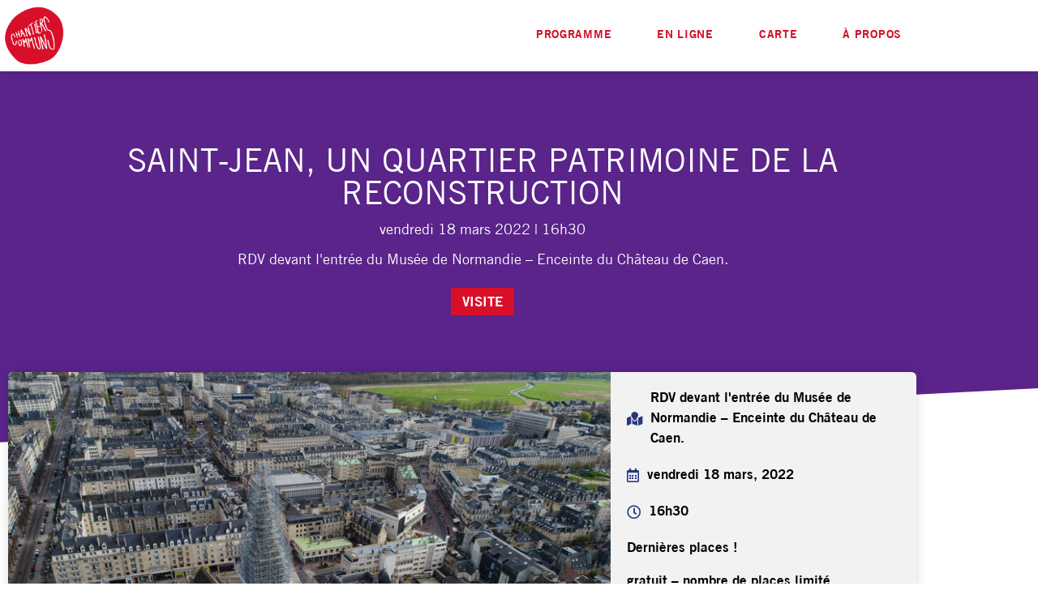

--- FILE ---
content_type: text/html; charset=UTF-8
request_url: https://chantierscommuns.fr/saint-jean-un-quartier-patrimoine-de-la-reconstruction/
body_size: 20112
content:
<!doctype html>
<html lang="fr-FR" prefix="og: https://ogp.me/ns#">
<head>
	<meta charset="UTF-8">
	<meta name="viewport" content="width=device-width, initial-scale=1">
	<link rel="profile" href="https://gmpg.org/xfn/11">
		<style>img:is([sizes="auto" i], [sizes^="auto," i]) { contain-intrinsic-size: 3000px 1500px }</style>
	
<!-- Optimisation des moteurs de recherche par Rank Math - https://rankmath.com/ -->
<title>Saint-Jean, un quartier Patrimoine de la Reconstruction - Chantiers communs</title>
<meta name="description" content="Après l’obtention en 2021 par la ville de Caen du label « Patrimoine de la Reconstruction en Normandie », profitez d’une balade urbaine au cœur du quartier"/>
<meta name="robots" content="follow, index, max-snippet:-1, max-video-preview:-1, max-image-preview:large"/>
<link rel="canonical" href="https://chantierscommuns.fr/saint-jean-un-quartier-patrimoine-de-la-reconstruction/" />
<meta property="og:locale" content="fr_FR" />
<meta property="og:type" content="article" />
<meta property="og:title" content="Saint-Jean, un quartier Patrimoine de la Reconstruction - Chantiers communs" />
<meta property="og:description" content="Après l’obtention en 2021 par la ville de Caen du label « Patrimoine de la Reconstruction en Normandie », profitez d’une balade urbaine au cœur du quartier" />
<meta property="og:url" content="https://chantierscommuns.fr/saint-jean-un-quartier-patrimoine-de-la-reconstruction/" />
<meta property="og:site_name" content="Chantiers Communs" />
<meta property="article:tag" content="physique" />
<meta property="article:tag" content="2022" />
<meta property="og:updated_time" content="2022-03-17T13:18:38+01:00" />
<meta property="og:image" content="https://chantierscommuns.fr/wp-content/uploads/2022/02/0318-Tramcit®s-place-st-pierre.jpg" />
<meta property="og:image:secure_url" content="https://chantierscommuns.fr/wp-content/uploads/2022/02/0318-Tramcit®s-place-st-pierre.jpg" />
<meta property="og:image:width" content="1200" />
<meta property="og:image:height" content="900" />
<meta property="og:image:alt" content="Saint-Jean, un quartier Patrimoine de la Reconstruction" />
<meta property="og:image:type" content="image/jpeg" />
<meta property="article:published_time" content="2022-02-02T12:13:47+01:00" />
<meta property="article:modified_time" content="2022-03-17T13:18:38+01:00" />
<meta name="twitter:card" content="summary_large_image" />
<meta name="twitter:title" content="Saint-Jean, un quartier Patrimoine de la Reconstruction - Chantiers communs" />
<meta name="twitter:description" content="Après l’obtention en 2021 par la ville de Caen du label « Patrimoine de la Reconstruction en Normandie », profitez d’une balade urbaine au cœur du quartier" />
<meta name="twitter:image" content="https://chantierscommuns.fr/wp-content/uploads/2022/02/0318-Tramcit®s-place-st-pierre.jpg" />
<meta name="twitter:label1" content="Écrit par" />
<meta name="twitter:data1" content="kieran" />
<meta name="twitter:label2" content="Temps de lecture" />
<meta name="twitter:data2" content="1 minute" />
<script type="application/ld+json" class="rank-math-schema">{"@context":"https://schema.org","@graph":[{"@type":["Person","Organization"],"@id":"https://chantierscommuns.fr/#person","name":"david.manson@me.com","logo":{"@type":"ImageObject","@id":"https://chantierscommuns.fr/#logo","url":"https://chantierscommuns.fr/wp-content/uploads/2023/01/logo-2023.svg","contentUrl":"https://chantierscommuns.fr/wp-content/uploads/2023/01/logo-2023.svg","caption":"Chantiers Communs","inLanguage":"fr-FR","width":"1151","height":"1220"},"image":{"@type":"ImageObject","@id":"https://chantierscommuns.fr/#logo","url":"https://chantierscommuns.fr/wp-content/uploads/2023/01/logo-2023.svg","contentUrl":"https://chantierscommuns.fr/wp-content/uploads/2023/01/logo-2023.svg","caption":"Chantiers Communs","inLanguage":"fr-FR","width":"1151","height":"1220"}},{"@type":"WebSite","@id":"https://chantierscommuns.fr/#website","url":"https://chantierscommuns.fr","name":"Chantiers Communs","publisher":{"@id":"https://chantierscommuns.fr/#person"},"inLanguage":"fr-FR"},{"@type":"ImageObject","@id":"https://chantierscommuns.fr/wp-content/uploads/2022/02/0318-Tramcit\u00aes-place-st-pierre.jpg","url":"https://chantierscommuns.fr/wp-content/uploads/2022/02/0318-Tramcit\u00aes-place-st-pierre.jpg","width":"1200","height":"900","inLanguage":"fr-FR"},{"@type":"WebPage","@id":"https://chantierscommuns.fr/saint-jean-un-quartier-patrimoine-de-la-reconstruction/#webpage","url":"https://chantierscommuns.fr/saint-jean-un-quartier-patrimoine-de-la-reconstruction/","name":"Saint-Jean, un quartier Patrimoine de la Reconstruction - Chantiers communs","datePublished":"2022-02-02T12:13:47+01:00","dateModified":"2022-03-17T13:18:38+01:00","isPartOf":{"@id":"https://chantierscommuns.fr/#website"},"primaryImageOfPage":{"@id":"https://chantierscommuns.fr/wp-content/uploads/2022/02/0318-Tramcit\u00aes-place-st-pierre.jpg"},"inLanguage":"fr-FR"},{"@type":"Person","@id":"https://chantierscommuns.fr/author/kieran/","name":"kieran","url":"https://chantierscommuns.fr/author/kieran/","image":{"@type":"ImageObject","@id":"https://secure.gravatar.com/avatar/9f241a3d83be98f3a4aa2cbc2aa7b2fb?s=96&amp;d=mm&amp;r=g","url":"https://secure.gravatar.com/avatar/9f241a3d83be98f3a4aa2cbc2aa7b2fb?s=96&amp;d=mm&amp;r=g","caption":"kieran","inLanguage":"fr-FR"}},{"@type":"BlogPosting","headline":"Saint-Jean, un quartier Patrimoine de la Reconstruction - Chantiers communs","datePublished":"2022-02-02T12:13:47+01:00","dateModified":"2022-03-17T13:18:38+01:00","author":{"@id":"https://chantierscommuns.fr/author/kieran/","name":"kieran"},"publisher":{"@id":"https://chantierscommuns.fr/#person"},"description":"Apr\u00e8s l\u2019obtention en 2021 par la ville de Caen du label \u00ab Patrimoine de la Reconstruction en Normandie \u00bb, profitez d\u2019une balade urbaine au c\u0153ur du quartier","name":"Saint-Jean, un quartier Patrimoine de la Reconstruction - Chantiers communs","@id":"https://chantierscommuns.fr/saint-jean-un-quartier-patrimoine-de-la-reconstruction/#richSnippet","isPartOf":{"@id":"https://chantierscommuns.fr/saint-jean-un-quartier-patrimoine-de-la-reconstruction/#webpage"},"image":{"@id":"https://chantierscommuns.fr/wp-content/uploads/2022/02/0318-Tramcit\u00aes-place-st-pierre.jpg"},"inLanguage":"fr-FR","mainEntityOfPage":{"@id":"https://chantierscommuns.fr/saint-jean-un-quartier-patrimoine-de-la-reconstruction/#webpage"}}]}</script>
<!-- /Extension Rank Math WordPress SEO -->

<link rel='dns-prefetch' href='//maps.googleapis.com' />
<link rel="alternate" type="application/rss+xml" title="Chantiers communs &raquo; Flux" href="https://chantierscommuns.fr/feed/" />
<script>
window._wpemojiSettings = {"baseUrl":"https:\/\/s.w.org\/images\/core\/emoji\/15.0.3\/72x72\/","ext":".png","svgUrl":"https:\/\/s.w.org\/images\/core\/emoji\/15.0.3\/svg\/","svgExt":".svg","source":{"concatemoji":"https:\/\/chantierscommuns.fr\/wp-includes\/js\/wp-emoji-release.min.js?ver=6.7.4"}};
/*! This file is auto-generated */
!function(i,n){var o,s,e;function c(e){try{var t={supportTests:e,timestamp:(new Date).valueOf()};sessionStorage.setItem(o,JSON.stringify(t))}catch(e){}}function p(e,t,n){e.clearRect(0,0,e.canvas.width,e.canvas.height),e.fillText(t,0,0);var t=new Uint32Array(e.getImageData(0,0,e.canvas.width,e.canvas.height).data),r=(e.clearRect(0,0,e.canvas.width,e.canvas.height),e.fillText(n,0,0),new Uint32Array(e.getImageData(0,0,e.canvas.width,e.canvas.height).data));return t.every(function(e,t){return e===r[t]})}function u(e,t,n){switch(t){case"flag":return n(e,"\ud83c\udff3\ufe0f\u200d\u26a7\ufe0f","\ud83c\udff3\ufe0f\u200b\u26a7\ufe0f")?!1:!n(e,"\ud83c\uddfa\ud83c\uddf3","\ud83c\uddfa\u200b\ud83c\uddf3")&&!n(e,"\ud83c\udff4\udb40\udc67\udb40\udc62\udb40\udc65\udb40\udc6e\udb40\udc67\udb40\udc7f","\ud83c\udff4\u200b\udb40\udc67\u200b\udb40\udc62\u200b\udb40\udc65\u200b\udb40\udc6e\u200b\udb40\udc67\u200b\udb40\udc7f");case"emoji":return!n(e,"\ud83d\udc26\u200d\u2b1b","\ud83d\udc26\u200b\u2b1b")}return!1}function f(e,t,n){var r="undefined"!=typeof WorkerGlobalScope&&self instanceof WorkerGlobalScope?new OffscreenCanvas(300,150):i.createElement("canvas"),a=r.getContext("2d",{willReadFrequently:!0}),o=(a.textBaseline="top",a.font="600 32px Arial",{});return e.forEach(function(e){o[e]=t(a,e,n)}),o}function t(e){var t=i.createElement("script");t.src=e,t.defer=!0,i.head.appendChild(t)}"undefined"!=typeof Promise&&(o="wpEmojiSettingsSupports",s=["flag","emoji"],n.supports={everything:!0,everythingExceptFlag:!0},e=new Promise(function(e){i.addEventListener("DOMContentLoaded",e,{once:!0})}),new Promise(function(t){var n=function(){try{var e=JSON.parse(sessionStorage.getItem(o));if("object"==typeof e&&"number"==typeof e.timestamp&&(new Date).valueOf()<e.timestamp+604800&&"object"==typeof e.supportTests)return e.supportTests}catch(e){}return null}();if(!n){if("undefined"!=typeof Worker&&"undefined"!=typeof OffscreenCanvas&&"undefined"!=typeof URL&&URL.createObjectURL&&"undefined"!=typeof Blob)try{var e="postMessage("+f.toString()+"("+[JSON.stringify(s),u.toString(),p.toString()].join(",")+"));",r=new Blob([e],{type:"text/javascript"}),a=new Worker(URL.createObjectURL(r),{name:"wpTestEmojiSupports"});return void(a.onmessage=function(e){c(n=e.data),a.terminate(),t(n)})}catch(e){}c(n=f(s,u,p))}t(n)}).then(function(e){for(var t in e)n.supports[t]=e[t],n.supports.everything=n.supports.everything&&n.supports[t],"flag"!==t&&(n.supports.everythingExceptFlag=n.supports.everythingExceptFlag&&n.supports[t]);n.supports.everythingExceptFlag=n.supports.everythingExceptFlag&&!n.supports.flag,n.DOMReady=!1,n.readyCallback=function(){n.DOMReady=!0}}).then(function(){return e}).then(function(){var e;n.supports.everything||(n.readyCallback(),(e=n.source||{}).concatemoji?t(e.concatemoji):e.wpemoji&&e.twemoji&&(t(e.twemoji),t(e.wpemoji)))}))}((window,document),window._wpemojiSettings);
</script>
<link rel='stylesheet' id='sbi_styles-css' href='https://chantierscommuns.fr/wp-content/plugins/instagram-feed/css/sbi-styles.min.css?ver=6.10.0' media='all' />
<style id='wp-emoji-styles-inline-css'>

	img.wp-smiley, img.emoji {
		display: inline !important;
		border: none !important;
		box-shadow: none !important;
		height: 1em !important;
		width: 1em !important;
		margin: 0 0.07em !important;
		vertical-align: -0.1em !important;
		background: none !important;
		padding: 0 !important;
	}
</style>
<link rel='stylesheet' id='wp-block-library-css' href='https://chantierscommuns.fr/wp-includes/css/dist/block-library/style.min.css?ver=6.7.4' media='all' />
<link rel='stylesheet' id='jet-engine-frontend-css' href='https://chantierscommuns.fr/wp-content/plugins/jet-engine/assets/css/frontend.css?ver=3.6.4' media='all' />
<style id='global-styles-inline-css'>
:root{--wp--preset--aspect-ratio--square: 1;--wp--preset--aspect-ratio--4-3: 4/3;--wp--preset--aspect-ratio--3-4: 3/4;--wp--preset--aspect-ratio--3-2: 3/2;--wp--preset--aspect-ratio--2-3: 2/3;--wp--preset--aspect-ratio--16-9: 16/9;--wp--preset--aspect-ratio--9-16: 9/16;--wp--preset--color--black: #000000;--wp--preset--color--cyan-bluish-gray: #abb8c3;--wp--preset--color--white: #ffffff;--wp--preset--color--pale-pink: #f78da7;--wp--preset--color--vivid-red: #cf2e2e;--wp--preset--color--luminous-vivid-orange: #ff6900;--wp--preset--color--luminous-vivid-amber: #fcb900;--wp--preset--color--light-green-cyan: #7bdcb5;--wp--preset--color--vivid-green-cyan: #00d084;--wp--preset--color--pale-cyan-blue: #8ed1fc;--wp--preset--color--vivid-cyan-blue: #0693e3;--wp--preset--color--vivid-purple: #9b51e0;--wp--preset--gradient--vivid-cyan-blue-to-vivid-purple: linear-gradient(135deg,rgba(6,147,227,1) 0%,rgb(155,81,224) 100%);--wp--preset--gradient--light-green-cyan-to-vivid-green-cyan: linear-gradient(135deg,rgb(122,220,180) 0%,rgb(0,208,130) 100%);--wp--preset--gradient--luminous-vivid-amber-to-luminous-vivid-orange: linear-gradient(135deg,rgba(252,185,0,1) 0%,rgba(255,105,0,1) 100%);--wp--preset--gradient--luminous-vivid-orange-to-vivid-red: linear-gradient(135deg,rgba(255,105,0,1) 0%,rgb(207,46,46) 100%);--wp--preset--gradient--very-light-gray-to-cyan-bluish-gray: linear-gradient(135deg,rgb(238,238,238) 0%,rgb(169,184,195) 100%);--wp--preset--gradient--cool-to-warm-spectrum: linear-gradient(135deg,rgb(74,234,220) 0%,rgb(151,120,209) 20%,rgb(207,42,186) 40%,rgb(238,44,130) 60%,rgb(251,105,98) 80%,rgb(254,248,76) 100%);--wp--preset--gradient--blush-light-purple: linear-gradient(135deg,rgb(255,206,236) 0%,rgb(152,150,240) 100%);--wp--preset--gradient--blush-bordeaux: linear-gradient(135deg,rgb(254,205,165) 0%,rgb(254,45,45) 50%,rgb(107,0,62) 100%);--wp--preset--gradient--luminous-dusk: linear-gradient(135deg,rgb(255,203,112) 0%,rgb(199,81,192) 50%,rgb(65,88,208) 100%);--wp--preset--gradient--pale-ocean: linear-gradient(135deg,rgb(255,245,203) 0%,rgb(182,227,212) 50%,rgb(51,167,181) 100%);--wp--preset--gradient--electric-grass: linear-gradient(135deg,rgb(202,248,128) 0%,rgb(113,206,126) 100%);--wp--preset--gradient--midnight: linear-gradient(135deg,rgb(2,3,129) 0%,rgb(40,116,252) 100%);--wp--preset--font-size--small: 13px;--wp--preset--font-size--medium: 20px;--wp--preset--font-size--large: 36px;--wp--preset--font-size--x-large: 42px;--wp--preset--spacing--20: 0.44rem;--wp--preset--spacing--30: 0.67rem;--wp--preset--spacing--40: 1rem;--wp--preset--spacing--50: 1.5rem;--wp--preset--spacing--60: 2.25rem;--wp--preset--spacing--70: 3.38rem;--wp--preset--spacing--80: 5.06rem;--wp--preset--shadow--natural: 6px 6px 9px rgba(0, 0, 0, 0.2);--wp--preset--shadow--deep: 12px 12px 50px rgba(0, 0, 0, 0.4);--wp--preset--shadow--sharp: 6px 6px 0px rgba(0, 0, 0, 0.2);--wp--preset--shadow--outlined: 6px 6px 0px -3px rgba(255, 255, 255, 1), 6px 6px rgba(0, 0, 0, 1);--wp--preset--shadow--crisp: 6px 6px 0px rgba(0, 0, 0, 1);}:root { --wp--style--global--content-size: 800px;--wp--style--global--wide-size: 1200px; }:where(body) { margin: 0; }.wp-site-blocks > .alignleft { float: left; margin-right: 2em; }.wp-site-blocks > .alignright { float: right; margin-left: 2em; }.wp-site-blocks > .aligncenter { justify-content: center; margin-left: auto; margin-right: auto; }:where(.wp-site-blocks) > * { margin-block-start: 24px; margin-block-end: 0; }:where(.wp-site-blocks) > :first-child { margin-block-start: 0; }:where(.wp-site-blocks) > :last-child { margin-block-end: 0; }:root { --wp--style--block-gap: 24px; }:root :where(.is-layout-flow) > :first-child{margin-block-start: 0;}:root :where(.is-layout-flow) > :last-child{margin-block-end: 0;}:root :where(.is-layout-flow) > *{margin-block-start: 24px;margin-block-end: 0;}:root :where(.is-layout-constrained) > :first-child{margin-block-start: 0;}:root :where(.is-layout-constrained) > :last-child{margin-block-end: 0;}:root :where(.is-layout-constrained) > *{margin-block-start: 24px;margin-block-end: 0;}:root :where(.is-layout-flex){gap: 24px;}:root :where(.is-layout-grid){gap: 24px;}.is-layout-flow > .alignleft{float: left;margin-inline-start: 0;margin-inline-end: 2em;}.is-layout-flow > .alignright{float: right;margin-inline-start: 2em;margin-inline-end: 0;}.is-layout-flow > .aligncenter{margin-left: auto !important;margin-right: auto !important;}.is-layout-constrained > .alignleft{float: left;margin-inline-start: 0;margin-inline-end: 2em;}.is-layout-constrained > .alignright{float: right;margin-inline-start: 2em;margin-inline-end: 0;}.is-layout-constrained > .aligncenter{margin-left: auto !important;margin-right: auto !important;}.is-layout-constrained > :where(:not(.alignleft):not(.alignright):not(.alignfull)){max-width: var(--wp--style--global--content-size);margin-left: auto !important;margin-right: auto !important;}.is-layout-constrained > .alignwide{max-width: var(--wp--style--global--wide-size);}body .is-layout-flex{display: flex;}.is-layout-flex{flex-wrap: wrap;align-items: center;}.is-layout-flex > :is(*, div){margin: 0;}body .is-layout-grid{display: grid;}.is-layout-grid > :is(*, div){margin: 0;}body{padding-top: 0px;padding-right: 0px;padding-bottom: 0px;padding-left: 0px;}a:where(:not(.wp-element-button)){text-decoration: underline;}:root :where(.wp-element-button, .wp-block-button__link){background-color: #32373c;border-width: 0;color: #fff;font-family: inherit;font-size: inherit;line-height: inherit;padding: calc(0.667em + 2px) calc(1.333em + 2px);text-decoration: none;}.has-black-color{color: var(--wp--preset--color--black) !important;}.has-cyan-bluish-gray-color{color: var(--wp--preset--color--cyan-bluish-gray) !important;}.has-white-color{color: var(--wp--preset--color--white) !important;}.has-pale-pink-color{color: var(--wp--preset--color--pale-pink) !important;}.has-vivid-red-color{color: var(--wp--preset--color--vivid-red) !important;}.has-luminous-vivid-orange-color{color: var(--wp--preset--color--luminous-vivid-orange) !important;}.has-luminous-vivid-amber-color{color: var(--wp--preset--color--luminous-vivid-amber) !important;}.has-light-green-cyan-color{color: var(--wp--preset--color--light-green-cyan) !important;}.has-vivid-green-cyan-color{color: var(--wp--preset--color--vivid-green-cyan) !important;}.has-pale-cyan-blue-color{color: var(--wp--preset--color--pale-cyan-blue) !important;}.has-vivid-cyan-blue-color{color: var(--wp--preset--color--vivid-cyan-blue) !important;}.has-vivid-purple-color{color: var(--wp--preset--color--vivid-purple) !important;}.has-black-background-color{background-color: var(--wp--preset--color--black) !important;}.has-cyan-bluish-gray-background-color{background-color: var(--wp--preset--color--cyan-bluish-gray) !important;}.has-white-background-color{background-color: var(--wp--preset--color--white) !important;}.has-pale-pink-background-color{background-color: var(--wp--preset--color--pale-pink) !important;}.has-vivid-red-background-color{background-color: var(--wp--preset--color--vivid-red) !important;}.has-luminous-vivid-orange-background-color{background-color: var(--wp--preset--color--luminous-vivid-orange) !important;}.has-luminous-vivid-amber-background-color{background-color: var(--wp--preset--color--luminous-vivid-amber) !important;}.has-light-green-cyan-background-color{background-color: var(--wp--preset--color--light-green-cyan) !important;}.has-vivid-green-cyan-background-color{background-color: var(--wp--preset--color--vivid-green-cyan) !important;}.has-pale-cyan-blue-background-color{background-color: var(--wp--preset--color--pale-cyan-blue) !important;}.has-vivid-cyan-blue-background-color{background-color: var(--wp--preset--color--vivid-cyan-blue) !important;}.has-vivid-purple-background-color{background-color: var(--wp--preset--color--vivid-purple) !important;}.has-black-border-color{border-color: var(--wp--preset--color--black) !important;}.has-cyan-bluish-gray-border-color{border-color: var(--wp--preset--color--cyan-bluish-gray) !important;}.has-white-border-color{border-color: var(--wp--preset--color--white) !important;}.has-pale-pink-border-color{border-color: var(--wp--preset--color--pale-pink) !important;}.has-vivid-red-border-color{border-color: var(--wp--preset--color--vivid-red) !important;}.has-luminous-vivid-orange-border-color{border-color: var(--wp--preset--color--luminous-vivid-orange) !important;}.has-luminous-vivid-amber-border-color{border-color: var(--wp--preset--color--luminous-vivid-amber) !important;}.has-light-green-cyan-border-color{border-color: var(--wp--preset--color--light-green-cyan) !important;}.has-vivid-green-cyan-border-color{border-color: var(--wp--preset--color--vivid-green-cyan) !important;}.has-pale-cyan-blue-border-color{border-color: var(--wp--preset--color--pale-cyan-blue) !important;}.has-vivid-cyan-blue-border-color{border-color: var(--wp--preset--color--vivid-cyan-blue) !important;}.has-vivid-purple-border-color{border-color: var(--wp--preset--color--vivid-purple) !important;}.has-vivid-cyan-blue-to-vivid-purple-gradient-background{background: var(--wp--preset--gradient--vivid-cyan-blue-to-vivid-purple) !important;}.has-light-green-cyan-to-vivid-green-cyan-gradient-background{background: var(--wp--preset--gradient--light-green-cyan-to-vivid-green-cyan) !important;}.has-luminous-vivid-amber-to-luminous-vivid-orange-gradient-background{background: var(--wp--preset--gradient--luminous-vivid-amber-to-luminous-vivid-orange) !important;}.has-luminous-vivid-orange-to-vivid-red-gradient-background{background: var(--wp--preset--gradient--luminous-vivid-orange-to-vivid-red) !important;}.has-very-light-gray-to-cyan-bluish-gray-gradient-background{background: var(--wp--preset--gradient--very-light-gray-to-cyan-bluish-gray) !important;}.has-cool-to-warm-spectrum-gradient-background{background: var(--wp--preset--gradient--cool-to-warm-spectrum) !important;}.has-blush-light-purple-gradient-background{background: var(--wp--preset--gradient--blush-light-purple) !important;}.has-blush-bordeaux-gradient-background{background: var(--wp--preset--gradient--blush-bordeaux) !important;}.has-luminous-dusk-gradient-background{background: var(--wp--preset--gradient--luminous-dusk) !important;}.has-pale-ocean-gradient-background{background: var(--wp--preset--gradient--pale-ocean) !important;}.has-electric-grass-gradient-background{background: var(--wp--preset--gradient--electric-grass) !important;}.has-midnight-gradient-background{background: var(--wp--preset--gradient--midnight) !important;}.has-small-font-size{font-size: var(--wp--preset--font-size--small) !important;}.has-medium-font-size{font-size: var(--wp--preset--font-size--medium) !important;}.has-large-font-size{font-size: var(--wp--preset--font-size--large) !important;}.has-x-large-font-size{font-size: var(--wp--preset--font-size--x-large) !important;}
:root :where(.wp-block-pullquote){font-size: 1.5em;line-height: 1.6;}
</style>
<link rel='stylesheet' id='parent-style-css' href='https://chantierscommuns.fr/wp-content/themes/hello-elementor/style.css?ver=6.7.4' media='all' />
<link rel='stylesheet' id='child-style-css' href='https://chantierscommuns.fr/wp-content/themes/chantierscommuns/style.css?ver=6.7.4' media='all' />
<link rel='stylesheet' id='hello-elementor-css' href='https://chantierscommuns.fr/wp-content/themes/hello-elementor/style.min.css?ver=3.3.0' media='all' />
<link rel='stylesheet' id='hello-elementor-theme-style-css' href='https://chantierscommuns.fr/wp-content/themes/hello-elementor/theme.min.css?ver=3.3.0' media='all' />
<link rel='stylesheet' id='hello-elementor-header-footer-css' href='https://chantierscommuns.fr/wp-content/themes/hello-elementor/header-footer.min.css?ver=3.3.0' media='all' />
<link rel='stylesheet' id='elementor-frontend-css' href='https://chantierscommuns.fr/wp-content/plugins/elementor/assets/css/frontend.min.css?ver=3.34.1' media='all' />
<link rel='stylesheet' id='widget-heading-css' href='https://chantierscommuns.fr/wp-content/plugins/elementor/assets/css/widget-heading.min.css?ver=3.34.1' media='all' />
<link rel='stylesheet' id='widget-image-css' href='https://chantierscommuns.fr/wp-content/plugins/elementor/assets/css/widget-image.min.css?ver=3.34.1' media='all' />
<link rel='stylesheet' id='widget-nav-menu-css' href='https://chantierscommuns.fr/wp-content/plugins/elementor-pro/assets/css/widget-nav-menu.min.css?ver=3.34.0' media='all' />
<link rel='stylesheet' id='e-sticky-css' href='https://chantierscommuns.fr/wp-content/plugins/elementor-pro/assets/css/modules/sticky.min.css?ver=3.34.0' media='all' />
<link rel='stylesheet' id='swiper-css' href='https://chantierscommuns.fr/wp-content/plugins/elementor/assets/lib/swiper/v8/css/swiper.min.css?ver=8.4.5' media='all' />
<link rel='stylesheet' id='e-swiper-css' href='https://chantierscommuns.fr/wp-content/plugins/elementor/assets/css/conditionals/e-swiper.min.css?ver=3.34.1' media='all' />
<link rel='stylesheet' id='widget-image-carousel-css' href='https://chantierscommuns.fr/wp-content/plugins/elementor/assets/css/widget-image-carousel.min.css?ver=3.34.1' media='all' />
<link rel='stylesheet' id='widget-form-css' href='https://chantierscommuns.fr/wp-content/plugins/elementor-pro/assets/css/widget-form.min.css?ver=3.34.0' media='all' />
<link rel='stylesheet' id='widget-social-icons-css' href='https://chantierscommuns.fr/wp-content/plugins/elementor/assets/css/widget-social-icons.min.css?ver=3.34.1' media='all' />
<link rel='stylesheet' id='e-apple-webkit-css' href='https://chantierscommuns.fr/wp-content/plugins/elementor/assets/css/conditionals/apple-webkit.min.css?ver=3.34.1' media='all' />
<link rel='stylesheet' id='e-shapes-css' href='https://chantierscommuns.fr/wp-content/plugins/elementor/assets/css/conditionals/shapes.min.css?ver=3.34.1' media='all' />
<link rel='stylesheet' id='elementor-icons-css' href='https://chantierscommuns.fr/wp-content/plugins/elementor/assets/lib/eicons/css/elementor-icons.min.css?ver=5.45.0' media='all' />
<link rel='stylesheet' id='elementor-post-1266-css' href='https://chantierscommuns.fr/wp-content/uploads/elementor/css/post-1266.css?ver=1768381644' media='all' />
<link rel='stylesheet' id='font-awesome-5-all-css' href='https://chantierscommuns.fr/wp-content/plugins/elementor/assets/lib/font-awesome/css/all.min.css?ver=3.34.1' media='all' />
<link rel='stylesheet' id='font-awesome-4-shim-css' href='https://chantierscommuns.fr/wp-content/plugins/elementor/assets/lib/font-awesome/css/v4-shims.min.css?ver=3.34.1' media='all' />
<link rel='stylesheet' id='namogo-icons-css' href='https://chantierscommuns.fr/wp-content/plugins/elementor-extras/assets/lib/nicons/css/nicons.css?ver=2.2.52' media='all' />
<link rel='stylesheet' id='elementor-extras-frontend-css' href='https://chantierscommuns.fr/wp-content/plugins/elementor-extras/assets/css/frontend.min.css?ver=2.2.52' media='all' />
<link rel='stylesheet' id='sbistyles-css' href='https://chantierscommuns.fr/wp-content/plugins/instagram-feed/css/sbi-styles.min.css?ver=6.10.0' media='all' />
<link rel='stylesheet' id='elementor-post-2910-css' href='https://chantierscommuns.fr/wp-content/uploads/elementor/css/post-2910.css?ver=1768381644' media='all' />
<link rel='stylesheet' id='elementor-post-770-css' href='https://chantierscommuns.fr/wp-content/uploads/elementor/css/post-770.css?ver=1768381644' media='all' />
<link rel='stylesheet' id='elementor-post-2354-css' href='https://chantierscommuns.fr/wp-content/uploads/elementor/css/post-2354.css?ver=1768382094' media='all' />
<link rel='stylesheet' id='elementor-icons-shared-0-css' href='https://chantierscommuns.fr/wp-content/plugins/elementor/assets/lib/font-awesome/css/fontawesome.min.css?ver=5.15.3' media='all' />
<link rel='stylesheet' id='elementor-icons-fa-solid-css' href='https://chantierscommuns.fr/wp-content/plugins/elementor/assets/lib/font-awesome/css/solid.min.css?ver=5.15.3' media='all' />
<link rel='stylesheet' id='elementor-icons-fa-brands-css' href='https://chantierscommuns.fr/wp-content/plugins/elementor/assets/lib/font-awesome/css/brands.min.css?ver=5.15.3' media='all' />
<link rel='stylesheet' id='elementor-icons-fa-regular-css' href='https://chantierscommuns.fr/wp-content/plugins/elementor/assets/lib/font-awesome/css/regular.min.css?ver=5.15.3' media='all' />
<script async src="https://chantierscommuns.fr/wp-content/plugins/burst-statistics/helpers/timeme/timeme.min.js?ver=1761124011" id="burst-timeme-js"></script>
<script id="burst-js-extra">
var burst = {"tracking":{"isInitialHit":true,"lastUpdateTimestamp":0,"beacon_url":"https:\/\/chantierscommuns.fr\/wp-content\/plugins\/burst-statistics\/endpoint.php","ajaxUrl":"https:\/\/chantierscommuns.fr\/wp-admin\/admin-ajax.php"},"options":{"cookieless":1,"pageUrl":"https:\/\/chantierscommuns.fr\/saint-jean-un-quartier-patrimoine-de-la-reconstruction\/","beacon_enabled":1,"do_not_track":0,"enable_turbo_mode":0,"track_url_change":0,"cookie_retention_days":30,"debug":0},"goals":{"completed":[],"scriptUrl":"https:\/\/chantierscommuns.fr\/wp-content\/plugins\/burst-statistics\/\/assets\/js\/build\/burst-goals.js?v=1761124011","active":[]},"cache":{"uid":null,"fingerprint":null,"isUserAgent":null,"isDoNotTrack":null,"useCookies":null}};
</script>
<script async src="https://chantierscommuns.fr/wp-content/plugins/burst-statistics/assets/js/build/burst-cookieless.min.js?ver=1761124011" id="burst-js"></script>
<script src="https://chantierscommuns.fr/wp-includes/js/jquery/jquery.min.js?ver=3.7.1" id="jquery-core-js"></script>
<script src="https://chantierscommuns.fr/wp-includes/js/jquery/jquery-migrate.min.js?ver=3.4.1" id="jquery-migrate-js"></script>
<script src="https://chantierscommuns.fr/wp-content/plugins/elementor/assets/lib/font-awesome/js/v4-shims.min.js?ver=3.34.1" id="font-awesome-4-shim-js"></script>
<link rel="https://api.w.org/" href="https://chantierscommuns.fr/wp-json/" /><link rel="alternate" title="JSON" type="application/json" href="https://chantierscommuns.fr/wp-json/wp/v2/posts/3774" /><link rel="EditURI" type="application/rsd+xml" title="RSD" href="https://chantierscommuns.fr/xmlrpc.php?rsd" />
<meta name="generator" content="WordPress 6.7.4" />
<link rel='shortlink' href='https://chantierscommuns.fr/?p=3774' />
<link rel="alternate" title="oEmbed (JSON)" type="application/json+oembed" href="https://chantierscommuns.fr/wp-json/oembed/1.0/embed?url=https%3A%2F%2Fchantierscommuns.fr%2Fsaint-jean-un-quartier-patrimoine-de-la-reconstruction%2F" />
<link rel="alternate" title="oEmbed (XML)" type="text/xml+oembed" href="https://chantierscommuns.fr/wp-json/oembed/1.0/embed?url=https%3A%2F%2Fchantierscommuns.fr%2Fsaint-jean-un-quartier-patrimoine-de-la-reconstruction%2F&#038;format=xml" />
<meta name="generator" content="Elementor 3.34.1; features: additional_custom_breakpoints; settings: css_print_method-external, google_font-enabled, font_display-auto">
<!-- Global site tag (gtag.js) - Google Analytics -->
<script async src="https://www.googletagmanager.com/gtag/js?id=G-GYZRM33PKP"></script>
<script>
  window.dataLayer = window.dataLayer || [];
  function gtag(){dataLayer.push(arguments);}
  gtag('js', new Date());

  gtag('config', 'G-GYZRM33PKP');
</script>
			<style>
				.e-con.e-parent:nth-of-type(n+4):not(.e-lazyloaded):not(.e-no-lazyload),
				.e-con.e-parent:nth-of-type(n+4):not(.e-lazyloaded):not(.e-no-lazyload) * {
					background-image: none !important;
				}
				@media screen and (max-height: 1024px) {
					.e-con.e-parent:nth-of-type(n+3):not(.e-lazyloaded):not(.e-no-lazyload),
					.e-con.e-parent:nth-of-type(n+3):not(.e-lazyloaded):not(.e-no-lazyload) * {
						background-image: none !important;
					}
				}
				@media screen and (max-height: 640px) {
					.e-con.e-parent:nth-of-type(n+2):not(.e-lazyloaded):not(.e-no-lazyload),
					.e-con.e-parent:nth-of-type(n+2):not(.e-lazyloaded):not(.e-no-lazyload) * {
						background-image: none !important;
					}
				}
			</style>
			<link rel="icon" href="https://chantierscommuns.fr/wp-content/uploads/2021/02/cropped-favicon-32x32.png" sizes="32x32" />
<link rel="icon" href="https://chantierscommuns.fr/wp-content/uploads/2021/02/cropped-favicon-192x192.png" sizes="192x192" />
<link rel="apple-touch-icon" href="https://chantierscommuns.fr/wp-content/uploads/2021/02/cropped-favicon-180x180.png" />
<meta name="msapplication-TileImage" content="https://chantierscommuns.fr/wp-content/uploads/2021/02/cropped-favicon-270x270.png" />
		<style id="wp-custom-css">
			.page-header-image{
	display: none;
}
body{
	font-family: "Trade Gothic", Sans-serif;
}

.day-pad .jet-calendar-week__day-header {
    display: none;
}

.lei-pro{
	display: block;
  font-size: .8em;
  color: var(--e-global-color-primary);
  font-weight: bold;
}
.lei-famille{
	color: #23A455;
}

/*.elementor-nav-menu li:after {
    content: 'hello';
    bottom: 8px;
    position: absolute;
    text-align: center;
    width: 100%;
    font-size: 14px;
}

.elementor-nav-menu li.menu-programme:after {
    content: 'le programme';
}*/		</style>
		</head>
<body class="post-template-default single single-post postid-3774 single-format-standard wp-custom-logo wp-embed-responsive theme-default elementor-default elementor-kit-1266 elementor-page-2354" data-burst_id="3774" data-burst_type="post">


<a class="skip-link screen-reader-text" href="#content">Aller au contenu</a>

		<header data-elementor-type="header" data-elementor-id="2910" class="elementor elementor-2910 elementor-location-header" data-elementor-post-type="elementor_library">
					<section class="elementor-section elementor-top-section elementor-element elementor-element-a061466 elementor-section-content-middle elementor-section-boxed elementor-section-height-default elementor-section-height-default" data-id="a061466" data-element_type="section" data-settings="{&quot;background_background&quot;:&quot;classic&quot;,&quot;sticky&quot;:&quot;top&quot;,&quot;jet_parallax_layout_list&quot;:[{&quot;jet_parallax_layout_image&quot;:{&quot;url&quot;:&quot;&quot;,&quot;id&quot;:&quot;&quot;,&quot;size&quot;:&quot;&quot;},&quot;_id&quot;:&quot;bcf5802&quot;,&quot;jet_parallax_layout_image_tablet&quot;:{&quot;url&quot;:&quot;&quot;,&quot;id&quot;:&quot;&quot;,&quot;size&quot;:&quot;&quot;},&quot;jet_parallax_layout_image_mobile&quot;:{&quot;url&quot;:&quot;&quot;,&quot;id&quot;:&quot;&quot;,&quot;size&quot;:&quot;&quot;},&quot;jet_parallax_layout_speed&quot;:{&quot;unit&quot;:&quot;%&quot;,&quot;size&quot;:50,&quot;sizes&quot;:[]},&quot;jet_parallax_layout_type&quot;:&quot;scroll&quot;,&quot;jet_parallax_layout_direction&quot;:null,&quot;jet_parallax_layout_fx_direction&quot;:null,&quot;jet_parallax_layout_z_index&quot;:&quot;&quot;,&quot;jet_parallax_layout_bg_x&quot;:50,&quot;jet_parallax_layout_bg_x_tablet&quot;:&quot;&quot;,&quot;jet_parallax_layout_bg_x_mobile&quot;:&quot;&quot;,&quot;jet_parallax_layout_bg_y&quot;:50,&quot;jet_parallax_layout_bg_y_tablet&quot;:&quot;&quot;,&quot;jet_parallax_layout_bg_y_mobile&quot;:&quot;&quot;,&quot;jet_parallax_layout_bg_size&quot;:&quot;auto&quot;,&quot;jet_parallax_layout_bg_size_tablet&quot;:&quot;&quot;,&quot;jet_parallax_layout_bg_size_mobile&quot;:&quot;&quot;,&quot;jet_parallax_layout_animation_prop&quot;:&quot;transform&quot;,&quot;jet_parallax_layout_on&quot;:[&quot;desktop&quot;,&quot;tablet&quot;]}],&quot;sticky_on&quot;:[&quot;desktop&quot;,&quot;tablet&quot;,&quot;mobile&quot;],&quot;sticky_offset&quot;:0,&quot;sticky_effects_offset&quot;:0,&quot;sticky_anchor_link_offset&quot;:0}">
						<div class="elementor-container elementor-column-gap-no">
					<div class="elementor-column elementor-col-50 elementor-top-column elementor-element elementor-element-32dc066c" data-id="32dc066c" data-element_type="column">
			<div class="elementor-widget-wrap elementor-element-populated">
						<div class="elementor-element elementor-element-431204a6 elementor-widget elementor-widget-image" data-id="431204a6" data-element_type="widget" data-widget_type="image.default">
				<div class="elementor-widget-container">
																<a href="https://chantierscommuns.fr">
							<img fetchpriority="high" width="800" height="783" src="https://chantierscommuns.fr/wp-content/uploads/2020/01/LOGO2025_rouge.png" class="attachment-large size-large wp-image-8411" alt="" srcset="https://chantierscommuns.fr/wp-content/uploads/2020/01/LOGO2025_rouge.png 900w, https://chantierscommuns.fr/wp-content/uploads/2020/01/LOGO2025_rouge-400x392.png 400w, https://chantierscommuns.fr/wp-content/uploads/2020/01/LOGO2025_rouge-768x752.png 768w" sizes="(max-width: 800px) 100vw, 800px" />								</a>
															</div>
				</div>
					</div>
		</div>
				<div class="elementor-column elementor-col-50 elementor-top-column elementor-element elementor-element-249b6846" data-id="249b6846" data-element_type="column">
			<div class="elementor-widget-wrap elementor-element-populated">
						<div class="elementor-element elementor-element-4ed1998 elementor-nav-menu__align-end elementor-nav-menu--stretch elementor-nav-menu--dropdown-tablet elementor-nav-menu__text-align-aside elementor-nav-menu--toggle elementor-nav-menu--burger elementor-widget elementor-widget-nav-menu" data-id="4ed1998" data-element_type="widget" data-settings="{&quot;full_width&quot;:&quot;stretch&quot;,&quot;layout&quot;:&quot;horizontal&quot;,&quot;submenu_icon&quot;:{&quot;value&quot;:&quot;&lt;i class=\&quot;fas fa-caret-down\&quot; aria-hidden=\&quot;true\&quot;&gt;&lt;\/i&gt;&quot;,&quot;library&quot;:&quot;fa-solid&quot;},&quot;toggle&quot;:&quot;burger&quot;}" data-widget_type="nav-menu.default">
				<div class="elementor-widget-container">
								<nav aria-label="Menu" class="elementor-nav-menu--main elementor-nav-menu__container elementor-nav-menu--layout-horizontal e--pointer-underline e--animation-drop-in">
				<ul id="menu-1-4ed1998" class="elementor-nav-menu"><li class="menu-programme menu-item menu-item-type-post_type menu-item-object-page menu-item-594"><a href="https://chantierscommuns.fr/programme/" class="elementor-item">programme</a></li>
<li class="menu-item menu-item-type-taxonomy menu-item-object-post_tag menu-item-8491"><a href="https://chantierscommuns.fr/tag/en-ligne-2025/" class="elementor-item">En ligne</a></li>
<li class="menu-item menu-item-type-post_type menu-item-object-page menu-item-626"><a href="https://chantierscommuns.fr/carte/" class="elementor-item">Carte</a></li>
<li class="menu-item menu-item-type-post_type menu-item-object-page menu-item-744"><a href="https://chantierscommuns.fr/a-propos/" class="elementor-item">À propos</a></li>
</ul>			</nav>
					<div class="elementor-menu-toggle" role="button" tabindex="0" aria-label="Permuter le menu" aria-expanded="false">
			<i aria-hidden="true" role="presentation" class="elementor-menu-toggle__icon--open eicon-menu-bar"></i><i aria-hidden="true" role="presentation" class="elementor-menu-toggle__icon--close eicon-close"></i>		</div>
					<nav class="elementor-nav-menu--dropdown elementor-nav-menu__container" aria-hidden="true">
				<ul id="menu-2-4ed1998" class="elementor-nav-menu"><li class="menu-programme menu-item menu-item-type-post_type menu-item-object-page menu-item-594"><a href="https://chantierscommuns.fr/programme/" class="elementor-item" tabindex="-1">programme</a></li>
<li class="menu-item menu-item-type-taxonomy menu-item-object-post_tag menu-item-8491"><a href="https://chantierscommuns.fr/tag/en-ligne-2025/" class="elementor-item" tabindex="-1">En ligne</a></li>
<li class="menu-item menu-item-type-post_type menu-item-object-page menu-item-626"><a href="https://chantierscommuns.fr/carte/" class="elementor-item" tabindex="-1">Carte</a></li>
<li class="menu-item menu-item-type-post_type menu-item-object-page menu-item-744"><a href="https://chantierscommuns.fr/a-propos/" class="elementor-item" tabindex="-1">À propos</a></li>
</ul>			</nav>
						</div>
				</div>
					</div>
		</div>
					</div>
		</section>
				</header>
				<div data-elementor-type="single-post" data-elementor-id="2354" class="elementor elementor-2354 elementor-location-single post-3774 post type-post status-publish format-standard has-post-thumbnail hentry tag-physique tag-93 categories-de-programme-visite" data-elementor-post-type="elementor_library">
					<section class="elementor-section elementor-top-section elementor-element elementor-element-6d6ce85 elementor-section-boxed elementor-section-height-default elementor-section-height-default" data-id="6d6ce85" data-element_type="section" data-settings="{&quot;background_background&quot;:&quot;classic&quot;,&quot;shape_divider_bottom&quot;:&quot;tilt&quot;,&quot;jet_parallax_layout_list&quot;:[{&quot;jet_parallax_layout_image&quot;:{&quot;url&quot;:&quot;&quot;,&quot;id&quot;:&quot;&quot;,&quot;size&quot;:&quot;&quot;},&quot;_id&quot;:&quot;4787853&quot;,&quot;jet_parallax_layout_image_tablet&quot;:{&quot;url&quot;:&quot;&quot;,&quot;id&quot;:&quot;&quot;,&quot;size&quot;:&quot;&quot;},&quot;jet_parallax_layout_image_mobile&quot;:{&quot;url&quot;:&quot;&quot;,&quot;id&quot;:&quot;&quot;,&quot;size&quot;:&quot;&quot;},&quot;jet_parallax_layout_speed&quot;:{&quot;unit&quot;:&quot;%&quot;,&quot;size&quot;:50,&quot;sizes&quot;:[]},&quot;jet_parallax_layout_type&quot;:&quot;scroll&quot;,&quot;jet_parallax_layout_direction&quot;:null,&quot;jet_parallax_layout_fx_direction&quot;:null,&quot;jet_parallax_layout_z_index&quot;:&quot;&quot;,&quot;jet_parallax_layout_bg_x&quot;:50,&quot;jet_parallax_layout_bg_x_tablet&quot;:&quot;&quot;,&quot;jet_parallax_layout_bg_x_mobile&quot;:&quot;&quot;,&quot;jet_parallax_layout_bg_y&quot;:50,&quot;jet_parallax_layout_bg_y_tablet&quot;:&quot;&quot;,&quot;jet_parallax_layout_bg_y_mobile&quot;:&quot;&quot;,&quot;jet_parallax_layout_bg_size&quot;:&quot;auto&quot;,&quot;jet_parallax_layout_bg_size_tablet&quot;:&quot;&quot;,&quot;jet_parallax_layout_bg_size_mobile&quot;:&quot;&quot;,&quot;jet_parallax_layout_animation_prop&quot;:&quot;transform&quot;,&quot;jet_parallax_layout_on&quot;:[&quot;desktop&quot;,&quot;tablet&quot;]}]}">
					<div class="elementor-shape elementor-shape-bottom" aria-hidden="true" data-negative="false">
			<svg xmlns="http://www.w3.org/2000/svg" viewBox="0 0 1000 100" preserveAspectRatio="none">
	<path class="elementor-shape-fill" d="M0,6V0h1000v100L0,6z"/>
</svg>		</div>
					<div class="elementor-container elementor-column-gap-default">
					<div class="elementor-column elementor-col-100 elementor-top-column elementor-element elementor-element-cbfa184" data-id="cbfa184" data-element_type="column">
			<div class="elementor-widget-wrap elementor-element-populated">
						<div class="elementor-element elementor-element-2ea08d1 elementor-widget elementor-widget-theme-post-title elementor-page-title elementor-widget-heading" data-id="2ea08d1" data-element_type="widget" data-widget_type="theme-post-title.default">
				<div class="elementor-widget-container">
					<h1 class="elementor-heading-title elementor-size-default">Saint-Jean, un quartier Patrimoine de la Reconstruction</h1>				</div>
				</div>
				<section class="elementor-section elementor-inner-section elementor-element elementor-element-cdce025 elementor-section-boxed elementor-section-height-default elementor-section-height-default" data-id="cdce025" data-element_type="section" data-settings="{&quot;jet_parallax_layout_list&quot;:[{&quot;jet_parallax_layout_image&quot;:{&quot;url&quot;:&quot;&quot;,&quot;id&quot;:&quot;&quot;,&quot;size&quot;:&quot;&quot;},&quot;_id&quot;:&quot;a9305da&quot;,&quot;jet_parallax_layout_image_tablet&quot;:{&quot;url&quot;:&quot;&quot;,&quot;id&quot;:&quot;&quot;,&quot;size&quot;:&quot;&quot;},&quot;jet_parallax_layout_image_mobile&quot;:{&quot;url&quot;:&quot;&quot;,&quot;id&quot;:&quot;&quot;,&quot;size&quot;:&quot;&quot;},&quot;jet_parallax_layout_speed&quot;:{&quot;unit&quot;:&quot;%&quot;,&quot;size&quot;:50,&quot;sizes&quot;:[]},&quot;jet_parallax_layout_type&quot;:&quot;scroll&quot;,&quot;jet_parallax_layout_direction&quot;:null,&quot;jet_parallax_layout_fx_direction&quot;:null,&quot;jet_parallax_layout_z_index&quot;:&quot;&quot;,&quot;jet_parallax_layout_bg_x&quot;:50,&quot;jet_parallax_layout_bg_x_tablet&quot;:&quot;&quot;,&quot;jet_parallax_layout_bg_x_mobile&quot;:&quot;&quot;,&quot;jet_parallax_layout_bg_y&quot;:50,&quot;jet_parallax_layout_bg_y_tablet&quot;:&quot;&quot;,&quot;jet_parallax_layout_bg_y_mobile&quot;:&quot;&quot;,&quot;jet_parallax_layout_bg_size&quot;:&quot;auto&quot;,&quot;jet_parallax_layout_bg_size_tablet&quot;:&quot;&quot;,&quot;jet_parallax_layout_bg_size_mobile&quot;:&quot;&quot;,&quot;jet_parallax_layout_animation_prop&quot;:&quot;transform&quot;,&quot;jet_parallax_layout_on&quot;:[&quot;desktop&quot;,&quot;tablet&quot;]}]}">
						<div class="elementor-container elementor-column-gap-default">
					<div class="elementor-column elementor-col-100 elementor-inner-column elementor-element elementor-element-e038c40" data-id="e038c40" data-element_type="column">
			<div class="elementor-widget-wrap elementor-element-populated">
						<div class="elementor-element elementor-element-211fd87 elementor-widget__width-auto elementor-widget elementor-widget-jet-listing-dynamic-field" data-id="211fd87" data-element_type="widget" data-widget_type="jet-listing-dynamic-field.default">
				<div class="elementor-widget-container">
					<div class="jet-listing jet-listing-dynamic-field display-inline"><div class="jet-listing-dynamic-field__inline-wrap"><span class="jet-listing-dynamic-field__content">vendredi 18 mars 2022</span></div></div>				</div>
				</div>
				<div class="elementor-element elementor-element-46dbe4e elementor-widget__width-auto date_fr elementor-widget elementor-widget-jet-listing-dynamic-field" data-id="46dbe4e" data-element_type="widget" data-settings="{&quot;ee_display_conditions_enable&quot;:&quot;yes&quot;,&quot;ee_display_conditions_output&quot;:&quot;yes&quot;}" data-widget_type="jet-listing-dynamic-field.default">
				<div class="elementor-widget-container">
					<div class="jet-listing jet-listing-dynamic-field display-inline"><div class="jet-listing-dynamic-field__inline-wrap"><span class="jet-listing-dynamic-field__content">&nbsp;| 16:30</span></div></div>				</div>
				</div>
					</div>
		</div>
					</div>
		</section>
				<div class="elementor-element elementor-element-4e276a5 elementor-widget elementor-widget-jet-listing-dynamic-field" data-id="4e276a5" data-element_type="widget" data-widget_type="jet-listing-dynamic-field.default">
				<div class="elementor-widget-container">
					<div class="jet-listing jet-listing-dynamic-field display-inline"><div class="jet-listing-dynamic-field__inline-wrap"><span class="jet-listing-dynamic-field__content">RDV devant l'entrée du Musée de Normandie – Enceinte du Château de Caen.</span></div></div>				</div>
				</div>
				<div class="ee-conditions--hidden elementor-element elementor-element-9b2c0d2 elementor-widget elementor-widget-jet-listing-dynamic-field" data-id="9b2c0d2" data-element_type="widget" data-settings="{&quot;ee_display_conditions_enable&quot;:&quot;yes&quot;,&quot;ee_display_conditions_output&quot;:&quot;yes&quot;}" data-widget_type="jet-listing-dynamic-field.default">
				<div class="elementor-widget-container">
					<div class="jet-listing jet-listing-dynamic-field display-inline"><div class="jet-listing-dynamic-field__inline-wrap"><span class="jet-listing-dynamic-field__content"></span></div></div>				</div>
				</div>
				<div class="elementor-element elementor-element-6ac4db7 elementor-widget elementor-widget-jet-listing-dynamic-terms" data-id="6ac4db7" data-element_type="widget" data-widget_type="jet-listing-dynamic-terms.default">
				<div class="elementor-widget-container">
					<div class="jet-listing jet-listing-dynamic-terms"><span class="jet-listing-dynamic-terms__link">Visite</span></div>				</div>
				</div>
					</div>
		</div>
					</div>
		</section>
				<section class="elementor-section elementor-top-section elementor-element elementor-element-7e33852 elementor-section-boxed elementor-section-height-default elementor-section-height-default" data-id="7e33852" data-element_type="section" data-settings="{&quot;jet_parallax_layout_list&quot;:[{&quot;jet_parallax_layout_image&quot;:{&quot;url&quot;:&quot;&quot;,&quot;id&quot;:&quot;&quot;,&quot;size&quot;:&quot;&quot;},&quot;_id&quot;:&quot;232b2ee&quot;,&quot;jet_parallax_layout_image_tablet&quot;:{&quot;url&quot;:&quot;&quot;,&quot;id&quot;:&quot;&quot;,&quot;size&quot;:&quot;&quot;},&quot;jet_parallax_layout_image_mobile&quot;:{&quot;url&quot;:&quot;&quot;,&quot;id&quot;:&quot;&quot;,&quot;size&quot;:&quot;&quot;},&quot;jet_parallax_layout_speed&quot;:{&quot;unit&quot;:&quot;%&quot;,&quot;size&quot;:50,&quot;sizes&quot;:[]},&quot;jet_parallax_layout_type&quot;:&quot;scroll&quot;,&quot;jet_parallax_layout_direction&quot;:null,&quot;jet_parallax_layout_fx_direction&quot;:null,&quot;jet_parallax_layout_z_index&quot;:&quot;&quot;,&quot;jet_parallax_layout_bg_x&quot;:50,&quot;jet_parallax_layout_bg_x_tablet&quot;:&quot;&quot;,&quot;jet_parallax_layout_bg_x_mobile&quot;:&quot;&quot;,&quot;jet_parallax_layout_bg_y&quot;:50,&quot;jet_parallax_layout_bg_y_tablet&quot;:&quot;&quot;,&quot;jet_parallax_layout_bg_y_mobile&quot;:&quot;&quot;,&quot;jet_parallax_layout_bg_size&quot;:&quot;auto&quot;,&quot;jet_parallax_layout_bg_size_tablet&quot;:&quot;&quot;,&quot;jet_parallax_layout_bg_size_mobile&quot;:&quot;&quot;,&quot;jet_parallax_layout_animation_prop&quot;:&quot;transform&quot;,&quot;jet_parallax_layout_on&quot;:[&quot;desktop&quot;,&quot;tablet&quot;]}]}">
						<div class="elementor-container elementor-column-gap-default">
					<div class="elementor-column elementor-col-100 elementor-top-column elementor-element elementor-element-93ef6c8" data-id="93ef6c8" data-element_type="column">
			<div class="elementor-widget-wrap elementor-element-populated">
						<section class="elementor-section elementor-inner-section elementor-element elementor-element-58aa645 event-container elementor-section-boxed elementor-section-height-default elementor-section-height-default" data-id="58aa645" data-element_type="section" data-settings="{&quot;background_background&quot;:&quot;classic&quot;,&quot;jet_parallax_layout_list&quot;:[{&quot;jet_parallax_layout_image&quot;:{&quot;url&quot;:&quot;&quot;,&quot;id&quot;:&quot;&quot;,&quot;size&quot;:&quot;&quot;},&quot;_id&quot;:&quot;87ab052&quot;,&quot;jet_parallax_layout_image_tablet&quot;:{&quot;url&quot;:&quot;&quot;,&quot;id&quot;:&quot;&quot;,&quot;size&quot;:&quot;&quot;},&quot;jet_parallax_layout_image_mobile&quot;:{&quot;url&quot;:&quot;&quot;,&quot;id&quot;:&quot;&quot;,&quot;size&quot;:&quot;&quot;},&quot;jet_parallax_layout_speed&quot;:{&quot;unit&quot;:&quot;%&quot;,&quot;size&quot;:50,&quot;sizes&quot;:[]},&quot;jet_parallax_layout_type&quot;:&quot;scroll&quot;,&quot;jet_parallax_layout_direction&quot;:null,&quot;jet_parallax_layout_fx_direction&quot;:null,&quot;jet_parallax_layout_z_index&quot;:&quot;&quot;,&quot;jet_parallax_layout_bg_x&quot;:50,&quot;jet_parallax_layout_bg_x_tablet&quot;:&quot;&quot;,&quot;jet_parallax_layout_bg_x_mobile&quot;:&quot;&quot;,&quot;jet_parallax_layout_bg_y&quot;:50,&quot;jet_parallax_layout_bg_y_tablet&quot;:&quot;&quot;,&quot;jet_parallax_layout_bg_y_mobile&quot;:&quot;&quot;,&quot;jet_parallax_layout_bg_size&quot;:&quot;auto&quot;,&quot;jet_parallax_layout_bg_size_tablet&quot;:&quot;&quot;,&quot;jet_parallax_layout_bg_size_mobile&quot;:&quot;&quot;,&quot;jet_parallax_layout_animation_prop&quot;:&quot;transform&quot;,&quot;jet_parallax_layout_on&quot;:[&quot;desktop&quot;,&quot;tablet&quot;]}]}">
						<div class="elementor-container elementor-column-gap-no">
					<div class="elementor-column elementor-col-50 elementor-inner-column elementor-element elementor-element-cf7290e" data-id="cf7290e" data-element_type="column">
			<div class="elementor-widget-wrap elementor-element-populated">
						<div class="elementor-element elementor-element-0f16ed3 elementor-widget elementor-widget-theme-post-featured-image elementor-widget-image" data-id="0f16ed3" data-element_type="widget" data-settings="{&quot;ee_display_conditions_enable&quot;:&quot;yes&quot;,&quot;ee_display_conditions_output&quot;:&quot;yes&quot;}" data-widget_type="theme-post-featured-image.default">
				<div class="elementor-widget-container">
												<figure class="wp-caption">
										<img width="768" height="576" src="https://chantierscommuns.fr/wp-content/uploads/2022/02/0318-Tramcit®s-place-st-pierre-768x576.jpg" class="attachment-medium_large size-medium_large wp-image-3775" alt="" srcset="https://chantierscommuns.fr/wp-content/uploads/2022/02/0318-Tramcit®s-place-st-pierre-768x576.jpg 768w, https://chantierscommuns.fr/wp-content/uploads/2022/02/0318-Tramcit®s-place-st-pierre-400x300.jpg 400w, https://chantierscommuns.fr/wp-content/uploads/2022/02/0318-Tramcit®s-place-st-pierre-1024x768.jpg 1024w, https://chantierscommuns.fr/wp-content/uploads/2022/02/0318-Tramcit®s-place-st-pierre.jpg 1200w" sizes="(max-width: 768px) 100vw, 768px" />											<figcaption class="widget-image-caption wp-caption-text">Photo : Tramcités.</figcaption>
										</figure>
									</div>
				</div>
				<div class="elementor-element elementor-element-8ff1842 elementor-widget elementor-widget-theme-post-content" data-id="8ff1842" data-element_type="widget" data-widget_type="theme-post-content.default">
				<div class="elementor-widget-container">
					
<p><strong>Après l’obtention en 2021 par la ville de Caen du label « Patrimoine de la Reconstruction en Normandie », profitez d’une balade urbaine au cœur du quartier Saint-Jean pour partir à la découverte de ce patrimoine identitaire de notre région.&nbsp;</strong></p>



<p>La ville de Caen a obtenu en 2021 le label Patrimoine de la Reconstruction en Normandie. Ce patrimoine constitue l’une des nombreuses facettes de l’histoire de la ville. Cette balade urbaine au cœur du quartier saint-Jean vous propose de découvrir les atouts et la diversité de ce quartier qui fait preuve à la fois d’une très grande homogénéité mais dans lequel on trouve de nombreuses variétés d’interprétation. La monumentalité des places, la modernité des Quatrans et des tours Marines, l’insertion des monuments historiques dans la trame urbaine, les éléments artistiques… Le parcours débutera par une présentation depuis les remparts du château et empruntera ensuite l’avenue du 6 Juin, la rue Saint-Jean et s’achèvera Place Saint-Pierre après un détour par le Théatre de Caen. A vos chaussures de marche.</p>



<p>Au travers de cette balade urbaine, il s’agira notamment d’illustrer les thèmes suivants :<br>&#8211;&nbsp; &nbsp; Les monuments historiques dans le plan de la Reconstruction (vue depuis les remparts, le Château, les églises Saint-Pierre et Saint-Jean)<br>&#8211;&nbsp; &nbsp; L’homogénéité de l’ensemble et variétés d’interprétations : vue depuis les remparts du château<br>&#8211;&nbsp; &nbsp; La monumentalité : l’Université, la place de la Résistance<br>&#8211;&nbsp; &nbsp; La modernité : Les Quatrans, les tours Marines<br>&#8211;&nbsp; &nbsp; Les éléments d’intérêt artistique : sculptures des immeubles du Gaillon, sculptures chambre de commerce, hauts reliefs de l’Hôtel Malherbe, bas-reliefs de l’avenue du 6 Juin et de la place de la Résistance)</p>



<p>Avec des représentants de la direction de l’urbanisme de la Ville de Caen et du Musée de Normandie &#8211; Château de Caen</p>



<p><strong>Pour aller plus loin :</strong></p>



<ul class="wp-block-list"><li><a href="https://www.territoirespionniers.fr/maison-architecture-normandie/Residence-d-artiste-avec-Tony-Durand.html" target="_blank" rel="noopener">territoirespionniers.fr</a> – «Jeux de (Re)construction», résidence d&rsquo;artiste de Tony Durand à Caen en 2020 (en vidéo)</li><li><a href="https://www.normandie.fr/le-patrimoine-regional" target="_blank" rel="noopener">normandie.fr</a> – en savoir plus sur le label Patrimoine de la Reconstruction en Normandie, sur le site de la région</li></ul>



<p></p>
				</div>
				</div>
					</div>
		</div>
				<div class="elementor-column elementor-col-50 elementor-inner-column elementor-element elementor-element-ffc45fc" data-id="ffc45fc" data-element_type="column" data-settings="{&quot;background_background&quot;:&quot;classic&quot;}">
			<div class="elementor-widget-wrap elementor-element-populated">
						<div class="elementor-element elementor-element-b9122b9 elementor-widget elementor-widget-jet-listing-dynamic-field" data-id="b9122b9" data-element_type="widget" data-widget_type="jet-listing-dynamic-field.default">
				<div class="elementor-widget-container">
					<div class="jet-listing jet-listing-dynamic-field display-inline"><div class="jet-listing-dynamic-field__inline-wrap"><i class="jet-listing-dynamic-field__icon fas fa-map-marked" aria-hidden="true"></i><span class="jet-listing-dynamic-field__content">RDV devant l'entrée du Musée de Normandie – Enceinte du Château de Caen.</span></div></div>				</div>
				</div>
				<div class="elementor-element elementor-element-fb6f617 elementor-widget elementor-widget-jet-listing-dynamic-field" data-id="fb6f617" data-element_type="widget" data-settings="{&quot;ee_display_conditions_enable&quot;:&quot;yes&quot;,&quot;ee_display_conditions_output&quot;:&quot;yes&quot;}" data-widget_type="jet-listing-dynamic-field.default">
				<div class="elementor-widget-container">
					<div class="jet-listing jet-listing-dynamic-field display-inline"><div class="jet-listing-dynamic-field__inline-wrap"><i class="jet-listing-dynamic-field__icon far fa-calendar-alt" aria-hidden="true"></i><span class="jet-listing-dynamic-field__content">vendredi 18 mars, 2022</span></div></div>				</div>
				</div>
				<div class="elementor-element elementor-element-baa33fa date_fr elementor-widget elementor-widget-jet-listing-dynamic-field" data-id="baa33fa" data-element_type="widget" data-settings="{&quot;ee_display_conditions_enable&quot;:&quot;yes&quot;,&quot;ee_display_conditions_output&quot;:&quot;yes&quot;}" data-widget_type="jet-listing-dynamic-field.default">
				<div class="elementor-widget-container">
					<div class="jet-listing jet-listing-dynamic-field display-inline"><div class="jet-listing-dynamic-field__inline-wrap"><i class="jet-listing-dynamic-field__icon far fa-clock" aria-hidden="true"></i><span class="jet-listing-dynamic-field__content">16:30</span></div></div>				</div>
				</div>
				<div class="elementor-element elementor-element-f142138 date_fr elementor-widget elementor-widget-jet-listing-dynamic-field" data-id="f142138" data-element_type="widget" data-widget_type="jet-listing-dynamic-field.default">
				<div class="elementor-widget-container">
					<div class="jet-listing jet-listing-dynamic-field display-inline"><div class="jet-listing-dynamic-field__inline-wrap"><span class="jet-listing-dynamic-field__content">Dernières places !</span></div></div>				</div>
				</div>
				<div class="elementor-element elementor-element-8307bb6 elementor-widget elementor-widget-heading" data-id="8307bb6" data-element_type="widget" data-settings="{&quot;ee_display_conditions_enable&quot;:&quot;yes&quot;,&quot;ee_display_conditions_output&quot;:&quot;yes&quot;}" data-widget_type="heading.default">
				<div class="elementor-widget-container">
					<h3 class="elementor-heading-title elementor-size-default">gratuit – nombre de places limité</h3>				</div>
				</div>
				<div class="ee-conditions--hidden elementor-element elementor-element-ca224d7 elementor-widget elementor-widget-heading" data-id="ca224d7" data-element_type="widget" data-settings="{&quot;ee_display_conditions_enable&quot;:&quot;yes&quot;,&quot;ee_display_conditions_output&quot;:&quot;yes&quot;}" data-widget_type="heading.default">
				<div class="elementor-widget-container">
					<h3 class="elementor-heading-title elementor-size-default">• un évènement à vivre en famille ! </h3>				</div>
				</div>
				<div class="elementor-element elementor-element-35e3b6c elementor-widget elementor-widget-heading" data-id="35e3b6c" data-element_type="widget" data-settings="{&quot;ee_display_conditions_enable&quot;:&quot;yes&quot;,&quot;ee_display_conditions_output&quot;:&quot;yes&quot;}" data-widget_type="heading.default">
				<div class="elementor-widget-container">
					<h2 class="elementor-heading-title elementor-size-default">Complet</h2>				</div>
				</div>
				<div class="ee-conditions--hidden elementor-element elementor-element-17fa89d elementor-widget elementor-widget-heading" data-id="17fa89d" data-element_type="widget" data-settings="{&quot;ee_display_conditions_enable&quot;:&quot;yes&quot;,&quot;ee_display_conditions_output&quot;:&quot;yes&quot;}" data-widget_type="heading.default">
				<div class="elementor-widget-container">
					<h2 class="elementor-heading-title elementor-size-default">Accessible sans réservation</h2>				</div>
				</div>
				<div class="elementor-element elementor-element-773f98a elementor-align-justify elementor-widget elementor-widget-button" data-id="773f98a" data-element_type="widget" data-settings="{&quot;ee_display_conditions_enable&quot;:&quot;yes&quot;,&quot;ee_display_conditions_output&quot;:&quot;yes&quot;}" data-widget_type="button.default">
				<div class="elementor-widget-container">
									<div class="elementor-button-wrapper">
					<a class="elementor-button elementor-button-link elementor-size-sm" href="#elementor-action%3Aaction%3Dpopup%3Aopen%26settings%3DeyJpZCI6IjQ4MiIsInRvZ2dsZSI6ZmFsc2V9">
						<span class="elementor-button-content-wrapper">
									<span class="elementor-button-text">Réserver</span>
					</span>
					</a>
				</div>
								</div>
				</div>
				<div class="ee-conditions--hidden elementor-element elementor-element-ec1cf51 elementor-align-justify elementor-widget elementor-widget-button" data-id="ec1cf51" data-element_type="widget" data-settings="{&quot;ee_display_conditions_enable&quot;:&quot;yes&quot;,&quot;ee_display_conditions_output&quot;:&quot;yes&quot;}" data-widget_type="button.default">
				<div class="elementor-widget-container">
									<div class="elementor-button-wrapper">
					<a class="elementor-button elementor-size-sm" role="button">
						<span class="elementor-button-content-wrapper">
									<span class="elementor-button-text">Réserver</span>
					</span>
					</a>
				</div>
								</div>
				</div>
				<div class="elementor-element elementor-element-fb7a5b5 elementor-widget elementor-widget-ee-google-map" data-id="fb7a5b5" data-element_type="widget" data-settings="{&quot;zoom&quot;:{&quot;unit&quot;:&quot;px&quot;,&quot;size&quot;:13,&quot;sizes&quot;:[]},&quot;zoom_control&quot;:&quot;yes&quot;,&quot;ee_display_conditions_enable&quot;:&quot;yes&quot;,&quot;map_type&quot;:&quot;ROADMAP&quot;,&quot;doubleclick_zoom&quot;:&quot;yes&quot;,&quot;draggable&quot;:&quot;yes&quot;,&quot;keyboard_shortcuts&quot;:&quot;yes&quot;,&quot;pin_size&quot;:{&quot;unit&quot;:&quot;px&quot;,&quot;size&quot;:50,&quot;sizes&quot;:[]},&quot;pin_position_horizontal&quot;:&quot;center&quot;,&quot;pin_position_vertical&quot;:&quot;top&quot;,&quot;map_style_type&quot;:&quot;api&quot;,&quot;ee_display_conditions_output&quot;:&quot;yes&quot;}" data-widget_type="ee-google-map.default">
				<div class="elementor-widget-container">
					<div class="ee-google-map-wrapper"><div class="ee-google-map" data-lat="49.1856932" data-lng="-0.3635027">
						
					<div class="ee-google-map__pin" data-trigger="click" data-lat="49.1856932" data-lng="-0.3635027" data-id="4b16f5d">
													</div></div></div>				</div>
				</div>
					</div>
		</div>
					</div>
		</section>
					</div>
		</div>
					</div>
		</section>
				<section class="elementor-section elementor-top-section elementor-element elementor-element-9b1e2bf elementor-section-boxed elementor-section-height-default elementor-section-height-default" data-id="9b1e2bf" data-element_type="section" data-settings="{&quot;jet_parallax_layout_list&quot;:[{&quot;jet_parallax_layout_image&quot;:{&quot;url&quot;:&quot;&quot;,&quot;id&quot;:&quot;&quot;,&quot;size&quot;:&quot;&quot;},&quot;_id&quot;:&quot;36f23fe&quot;,&quot;jet_parallax_layout_image_tablet&quot;:{&quot;url&quot;:&quot;&quot;,&quot;id&quot;:&quot;&quot;,&quot;size&quot;:&quot;&quot;},&quot;jet_parallax_layout_image_mobile&quot;:{&quot;url&quot;:&quot;&quot;,&quot;id&quot;:&quot;&quot;,&quot;size&quot;:&quot;&quot;},&quot;jet_parallax_layout_speed&quot;:{&quot;unit&quot;:&quot;%&quot;,&quot;size&quot;:50,&quot;sizes&quot;:[]},&quot;jet_parallax_layout_type&quot;:&quot;scroll&quot;,&quot;jet_parallax_layout_direction&quot;:null,&quot;jet_parallax_layout_fx_direction&quot;:null,&quot;jet_parallax_layout_z_index&quot;:&quot;&quot;,&quot;jet_parallax_layout_bg_x&quot;:50,&quot;jet_parallax_layout_bg_x_tablet&quot;:&quot;&quot;,&quot;jet_parallax_layout_bg_x_mobile&quot;:&quot;&quot;,&quot;jet_parallax_layout_bg_y&quot;:50,&quot;jet_parallax_layout_bg_y_tablet&quot;:&quot;&quot;,&quot;jet_parallax_layout_bg_y_mobile&quot;:&quot;&quot;,&quot;jet_parallax_layout_bg_size&quot;:&quot;auto&quot;,&quot;jet_parallax_layout_bg_size_tablet&quot;:&quot;&quot;,&quot;jet_parallax_layout_bg_size_mobile&quot;:&quot;&quot;,&quot;jet_parallax_layout_animation_prop&quot;:&quot;transform&quot;,&quot;jet_parallax_layout_on&quot;:[&quot;desktop&quot;,&quot;tablet&quot;]}]}">
						<div class="elementor-container elementor-column-gap-default">
					<div class="elementor-column elementor-col-100 elementor-top-column elementor-element elementor-element-9b4d073" data-id="9b4d073" data-element_type="column">
			<div class="elementor-widget-wrap elementor-element-populated">
						<div class="elementor-element elementor-element-dd2d93b elementor-widget elementor-widget-heading" data-id="dd2d93b" data-element_type="widget" data-widget_type="heading.default">
				<div class="elementor-widget-container">
					<h2 class="elementor-heading-title elementor-size-default">Cet événement vous intéresse ? Nous vous recommandons ceux-ci :</h2>				</div>
				</div>
				<div class="elementor-element elementor-element-c532510 ee-grid-columns-3 ee-grid-columns-tablet-2 ee-grid-columns-mobile-1 ee-grid-align--stretch ee-grid-halign--left ee-posts-avatar-position-left elementor-widget elementor-widget-posts-extra" data-id="c532510" data-element_type="widget" data-settings="{&quot;columns&quot;:&quot;3&quot;,&quot;columns_tablet&quot;:&quot;2&quot;,&quot;columns_mobile&quot;:&quot;1&quot;,&quot;classic_layout&quot;:&quot;default&quot;,&quot;classic_grid_columns_spacing&quot;:{&quot;unit&quot;:&quot;px&quot;,&quot;size&quot;:24,&quot;sizes&quot;:[]},&quot;classic_grid_columns_spacing_tablet&quot;:{&quot;unit&quot;:&quot;px&quot;,&quot;size&quot;:12,&quot;sizes&quot;:[]},&quot;classic_grid_columns_spacing_mobile&quot;:{&quot;unit&quot;:&quot;px&quot;,&quot;size&quot;:0,&quot;sizes&quot;:[]}}" data-widget_type="posts-extra.classic">
				<div class="elementor-widget-container">
					<div class="ee-grid ee-loop ee-grid--default"><div class="ee-grid__item--sizer"></div><div class="ee-grid__item ee-loop__item"><article class="ee-post post-3652 post type-post status-publish format-standard has-post-thumbnail hentry tag-physique tag-93 categories-de-programme-visite"><div class="elementor-template"><style>.elementor-533 .elementor-element.elementor-element-78e5a3e2 .elementor-repeater-item-cacc847.jet-parallax-section__layout .jet-parallax-section__image{background-size:auto;}.elementor-533 .elementor-element.elementor-element-7142ca73 > .elementor-widget-wrap > .elementor-widget:not(.elementor-widget__width-auto):not(.elementor-widget__width-initial):not(:last-child):not(.elementor-absolute){margin-block-end:0px;}.elementor-533 .elementor-element.elementor-element-57fe871b:hover img{filter:brightness( 100% ) contrast( 100% ) saturate( 100% ) blur( 0px ) hue-rotate( 0deg );}.elementor-533 .elementor-element.elementor-element-57fe871b img{transition-duration:1s;}.elementor-533 .elementor-element.elementor-element-7deeaac .jet-listing-dynamic-terms__link{background-color:var( --e-global-color-primary );font-size:15px;font-weight:600;text-transform:uppercase;line-height:1.2em;color:#FFFFFF;padding:5px 14px 2px 14px;margin:0px 0px 0px 0px;border-radius:0px 0px 0px 0px;}.elementor-533 .elementor-element.elementor-element-7deeaac{width:auto;max-width:auto;top:0px;}.elementor-533 .elementor-element.elementor-element-7deeaac > .elementor-widget-container{padding:0px 0px 0px 0px;}body:not(.rtl) .elementor-533 .elementor-element.elementor-element-7deeaac{left:0px;}body.rtl .elementor-533 .elementor-element.elementor-element-7deeaac{right:0px;}.elementor-533 .elementor-element.elementor-element-7deeaac .jet-listing-dynamic-terms{text-align:center;}.elementor-533 .elementor-element.elementor-element-56f2821a > .elementor-widget-container{background-color:transparent;background-image:linear-gradient(180deg, rgba(255, 255, 255, 0) 0%, rgba(0, 0, 0, 0.48) 100%);}body:not(.rtl) .elementor-533 .elementor-element.elementor-element-56f2821a{left:0px;}body.rtl .elementor-533 .elementor-element.elementor-element-56f2821a{right:0px;}.elementor-533 .elementor-element.elementor-element-56f2821a{bottom:0px;}.elementor-533 .elementor-element.elementor-element-56f2821a .elementor-heading-title{font-size:22px;font-weight:bold;text-transform:uppercase;color:#FFFFFF;}.elementor-533 .elementor-element.elementor-element-78e5a3e2 > .elementor-container{max-width:518px;}/* Start custom CSS for heading, class: .elementor-element-56f2821a */.large-card .elementor-heading-title a{
    padding: 22px;
    display: block;
}/* End custom CSS */
/* Start custom CSS for column, class: .elementor-element-7142ca73 */.event-home-box{
    overflow: hidden;
}/* End custom CSS */
/* Start custom CSS for heading, class: .elementor-element-56f2821a */.large-card .elementor-heading-title a{
    padding: 22px;
    display: block;
}/* End custom CSS */
/* Start custom CSS for column, class: .elementor-element-7142ca73 */.event-home-box{
    overflow: hidden;
}/* End custom CSS */</style>		<div data-elementor-type="single" data-elementor-id="533" class="elementor elementor-533 elementor-location-single post-3652 post type-post status-publish format-standard has-post-thumbnail hentry tag-physique tag-93 categories-de-programme-visite" data-elementor-post-type="elementor_library">
					<section data-ee-template-widget-id="78e5a3e2-8819" class="elementor-ee-element-78e5a3e2-8819 elementor-section elementor-top-section elementor-element elementor-element-78e5a3e2 elementor-section-boxed elementor-section-height-default elementor-section-height-default" data-id="78e5a3e2" data-element_type="section" data-settings="{&quot;jet_parallax_layout_list&quot;:[{&quot;jet_parallax_layout_image&quot;:{&quot;url&quot;:&quot;&quot;,&quot;id&quot;:&quot;&quot;,&quot;size&quot;:&quot;&quot;},&quot;_id&quot;:&quot;cacc847&quot;,&quot;jet_parallax_layout_image_tablet&quot;:{&quot;url&quot;:&quot;&quot;,&quot;id&quot;:&quot;&quot;,&quot;size&quot;:&quot;&quot;},&quot;jet_parallax_layout_image_mobile&quot;:{&quot;url&quot;:&quot;&quot;,&quot;id&quot;:&quot;&quot;,&quot;size&quot;:&quot;&quot;},&quot;jet_parallax_layout_speed&quot;:{&quot;unit&quot;:&quot;%&quot;,&quot;size&quot;:50,&quot;sizes&quot;:[]},&quot;jet_parallax_layout_type&quot;:&quot;scroll&quot;,&quot;jet_parallax_layout_direction&quot;:null,&quot;jet_parallax_layout_fx_direction&quot;:null,&quot;jet_parallax_layout_z_index&quot;:&quot;&quot;,&quot;jet_parallax_layout_bg_x&quot;:50,&quot;jet_parallax_layout_bg_x_tablet&quot;:&quot;&quot;,&quot;jet_parallax_layout_bg_x_mobile&quot;:&quot;&quot;,&quot;jet_parallax_layout_bg_y&quot;:50,&quot;jet_parallax_layout_bg_y_tablet&quot;:&quot;&quot;,&quot;jet_parallax_layout_bg_y_mobile&quot;:&quot;&quot;,&quot;jet_parallax_layout_bg_size&quot;:&quot;auto&quot;,&quot;jet_parallax_layout_bg_size_tablet&quot;:&quot;&quot;,&quot;jet_parallax_layout_bg_size_mobile&quot;:&quot;&quot;,&quot;jet_parallax_layout_animation_prop&quot;:&quot;transform&quot;,&quot;jet_parallax_layout_on&quot;:[&quot;desktop&quot;,&quot;tablet&quot;]}]}">
						<div class="elementor-container elementor-column-gap-no">
					<div data-ee-template-widget-id="7142ca73-8819" class="elementor-ee-element-7142ca73-8819 elementor-column elementor-col-100 elementor-top-column elementor-element elementor-element-7142ca73 event-home-box" data-id="7142ca73" data-element_type="column">
			<div class="elementor-widget-wrap elementor-element-populated">
						<div data-ee-template-widget-id="57fe871b-3652" class="elementor-ee-element-57fe871b-3652 elementor-element elementor-element-57fe871b elementor-widget elementor-widget-theme-post-featured-image elementor-widget-image" data-id="57fe871b" data-element_type="widget" data-widget_type="theme-post-featured-image.default">
				<div class="elementor-widget-container">
																<a href="https://chantierscommuns.fr/trevieres-reconstruite/">
							<img src="https://chantierscommuns.fr/wp-content/uploads/elementor/thumbs/IVR28_20201400209NUC2A-pjw0q5x94qig27cwqkerm8q54eybgqjyzoyncn7vls.jpg" title="IVR28_20201400209NUC2A" alt="Photo : Région Normandie – Inventaire général – Manuel de Rugy." class="elementor-animation-grow" loading="lazy" />								</a>
															</div>
				</div>
				<div data-ee-template-widget-id="7deeaac-3652" class="elementor-ee-element-7deeaac-3652 elementor-element elementor-element-7deeaac elementor-widget__width-auto elementor-absolute elementor-widget elementor-widget-jet-listing-dynamic-terms" data-id="7deeaac" data-element_type="widget" data-settings="{&quot;_position&quot;:&quot;absolute&quot;}" data-widget_type="jet-listing-dynamic-terms.default">
				<div class="elementor-widget-container">
					<div class="jet-listing jet-listing-dynamic-terms"><span class="jet-listing-dynamic-terms__link">Visite</span></div>				</div>
				</div>
				<div data-ee-template-widget-id="56f2821a-3652" class="elementor-ee-element-56f2821a-3652 elementor-element elementor-element-56f2821a elementor-absolute large-card elementor-widget elementor-widget-heading" data-id="56f2821a" data-element_type="widget" data-settings="{&quot;_position&quot;:&quot;absolute&quot;}" data-widget_type="heading.default">
				<div class="elementor-widget-container">
					<h2 class="elementor-heading-title elementor-size-default"><a href="https://chantierscommuns.fr/trevieres-reconstruite/">Trévières reconstruite</a></h2>				</div>
				</div>
					</div>
		</div>
					</div>
		</section>
				</div>
		</div></article><!-- .ee-post --></div><!-- .ee-loop__item --><div class="ee-grid__item ee-loop__item"><article class="ee-post post-3656 post type-post status-publish format-standard has-post-thumbnail hentry category-rencontres-2 tag-en-ligne tag-93 categories-de-programme-rencontre"><div class="elementor-template"><style>.elementor-533 .elementor-element.elementor-element-78e5a3e2 .elementor-repeater-item-cacc847.jet-parallax-section__layout .jet-parallax-section__image{background-size:auto;}.elementor-533 .elementor-element.elementor-element-7142ca73 > .elementor-widget-wrap > .elementor-widget:not(.elementor-widget__width-auto):not(.elementor-widget__width-initial):not(:last-child):not(.elementor-absolute){margin-block-end:0px;}.elementor-533 .elementor-element.elementor-element-57fe871b:hover img{filter:brightness( 100% ) contrast( 100% ) saturate( 100% ) blur( 0px ) hue-rotate( 0deg );}.elementor-533 .elementor-element.elementor-element-57fe871b img{transition-duration:1s;}.elementor-533 .elementor-element.elementor-element-7deeaac .jet-listing-dynamic-terms__link{background-color:var( --e-global-color-primary );font-size:15px;font-weight:600;text-transform:uppercase;line-height:1.2em;color:#FFFFFF;padding:5px 14px 2px 14px;margin:0px 0px 0px 0px;border-radius:0px 0px 0px 0px;}.elementor-533 .elementor-element.elementor-element-7deeaac{width:auto;max-width:auto;top:0px;}.elementor-533 .elementor-element.elementor-element-7deeaac > .elementor-widget-container{padding:0px 0px 0px 0px;}body:not(.rtl) .elementor-533 .elementor-element.elementor-element-7deeaac{left:0px;}body.rtl .elementor-533 .elementor-element.elementor-element-7deeaac{right:0px;}.elementor-533 .elementor-element.elementor-element-7deeaac .jet-listing-dynamic-terms{text-align:center;}.elementor-533 .elementor-element.elementor-element-56f2821a > .elementor-widget-container{background-color:transparent;background-image:linear-gradient(180deg, rgba(255, 255, 255, 0) 0%, rgba(0, 0, 0, 0.48) 100%);}body:not(.rtl) .elementor-533 .elementor-element.elementor-element-56f2821a{left:0px;}body.rtl .elementor-533 .elementor-element.elementor-element-56f2821a{right:0px;}.elementor-533 .elementor-element.elementor-element-56f2821a{bottom:0px;}.elementor-533 .elementor-element.elementor-element-56f2821a .elementor-heading-title{font-size:22px;font-weight:bold;text-transform:uppercase;color:#FFFFFF;}.elementor-533 .elementor-element.elementor-element-78e5a3e2 > .elementor-container{max-width:518px;}/* Start custom CSS for heading, class: .elementor-element-56f2821a */.large-card .elementor-heading-title a{
    padding: 22px;
    display: block;
}/* End custom CSS */
/* Start custom CSS for column, class: .elementor-element-7142ca73 */.event-home-box{
    overflow: hidden;
}/* End custom CSS */
/* Start custom CSS for heading, class: .elementor-element-56f2821a */.large-card .elementor-heading-title a{
    padding: 22px;
    display: block;
}/* End custom CSS */
/* Start custom CSS for column, class: .elementor-element-7142ca73 */.event-home-box{
    overflow: hidden;
}/* End custom CSS */</style>		<div data-elementor-type="single" data-elementor-id="533" class="elementor elementor-533 elementor-location-single post-3656 post type-post status-publish format-standard has-post-thumbnail hentry category-rencontres-2 tag-en-ligne tag-93 categories-de-programme-rencontre" data-elementor-post-type="elementor_library">
					<section data-ee-template-widget-id="78e5a3e2-8819" class="elementor-ee-element-78e5a3e2-8819 elementor-section elementor-top-section elementor-element elementor-element-78e5a3e2 elementor-section-boxed elementor-section-height-default elementor-section-height-default" data-id="78e5a3e2" data-element_type="section" data-settings="{&quot;jet_parallax_layout_list&quot;:[{&quot;jet_parallax_layout_image&quot;:{&quot;url&quot;:&quot;&quot;,&quot;id&quot;:&quot;&quot;,&quot;size&quot;:&quot;&quot;},&quot;_id&quot;:&quot;cacc847&quot;,&quot;jet_parallax_layout_image_tablet&quot;:{&quot;url&quot;:&quot;&quot;,&quot;id&quot;:&quot;&quot;,&quot;size&quot;:&quot;&quot;},&quot;jet_parallax_layout_image_mobile&quot;:{&quot;url&quot;:&quot;&quot;,&quot;id&quot;:&quot;&quot;,&quot;size&quot;:&quot;&quot;},&quot;jet_parallax_layout_speed&quot;:{&quot;unit&quot;:&quot;%&quot;,&quot;size&quot;:50,&quot;sizes&quot;:[]},&quot;jet_parallax_layout_type&quot;:&quot;scroll&quot;,&quot;jet_parallax_layout_direction&quot;:null,&quot;jet_parallax_layout_fx_direction&quot;:null,&quot;jet_parallax_layout_z_index&quot;:&quot;&quot;,&quot;jet_parallax_layout_bg_x&quot;:50,&quot;jet_parallax_layout_bg_x_tablet&quot;:&quot;&quot;,&quot;jet_parallax_layout_bg_x_mobile&quot;:&quot;&quot;,&quot;jet_parallax_layout_bg_y&quot;:50,&quot;jet_parallax_layout_bg_y_tablet&quot;:&quot;&quot;,&quot;jet_parallax_layout_bg_y_mobile&quot;:&quot;&quot;,&quot;jet_parallax_layout_bg_size&quot;:&quot;auto&quot;,&quot;jet_parallax_layout_bg_size_tablet&quot;:&quot;&quot;,&quot;jet_parallax_layout_bg_size_mobile&quot;:&quot;&quot;,&quot;jet_parallax_layout_animation_prop&quot;:&quot;transform&quot;,&quot;jet_parallax_layout_on&quot;:[&quot;desktop&quot;,&quot;tablet&quot;]}]}">
						<div class="elementor-container elementor-column-gap-no">
					<div data-ee-template-widget-id="7142ca73-8819" class="elementor-ee-element-7142ca73-8819 elementor-column elementor-col-100 elementor-top-column elementor-element elementor-element-7142ca73 event-home-box" data-id="7142ca73" data-element_type="column">
			<div class="elementor-widget-wrap elementor-element-populated">
						<div data-ee-template-widget-id="57fe871b-3656" class="elementor-ee-element-57fe871b-3656 elementor-element elementor-element-57fe871b elementor-widget elementor-widget-theme-post-featured-image elementor-widget-image" data-id="57fe871b" data-element_type="widget" data-widget_type="theme-post-featured-image.default">
				<div class="elementor-widget-container">
																<a href="https://chantierscommuns.fr/journee-du-reseau-label-patrimoine-de-la-reconstruction-en-normandie-2022/">
							<img src="https://chantierscommuns.fr/wp-content/uploads/elementor/thumbs/2020_03_09_Exé-logo-Patrimoine-de-la-reconstruction-en-Normandie-okh384wzoinbwvv2sgt56x7o5crmlu9zgd35bbrmps.jpg" title="" alt="© Région Normandie" class="elementor-animation-grow" loading="lazy" />								</a>
															</div>
				</div>
				<div data-ee-template-widget-id="7deeaac-3656" class="elementor-ee-element-7deeaac-3656 elementor-element elementor-element-7deeaac elementor-widget__width-auto elementor-absolute elementor-widget elementor-widget-jet-listing-dynamic-terms" data-id="7deeaac" data-element_type="widget" data-settings="{&quot;_position&quot;:&quot;absolute&quot;}" data-widget_type="jet-listing-dynamic-terms.default">
				<div class="elementor-widget-container">
					<div class="jet-listing jet-listing-dynamic-terms"><span class="jet-listing-dynamic-terms__link">Rencontre</span></div>				</div>
				</div>
				<div data-ee-template-widget-id="56f2821a-3656" class="elementor-ee-element-56f2821a-3656 elementor-element elementor-element-56f2821a elementor-absolute large-card elementor-widget elementor-widget-heading" data-id="56f2821a" data-element_type="widget" data-settings="{&quot;_position&quot;:&quot;absolute&quot;}" data-widget_type="heading.default">
				<div class="elementor-widget-container">
					<h2 class="elementor-heading-title elementor-size-default"><a href="https://chantierscommuns.fr/journee-du-reseau-label-patrimoine-de-la-reconstruction-en-normandie-2022/">Journée du réseau «Label Patrimoine de la Reconstruction en Normandie»</a></h2>				</div>
				</div>
					</div>
		</div>
					</div>
		</section>
				</div>
		</div></article><!-- .ee-post --></div><!-- .ee-loop__item --><div class="ee-grid__item ee-loop__item"><article class="ee-post post-3837 post type-post status-publish format-standard has-post-thumbnail hentry tag-physique tag-93 categories-de-programme-activite"><div class="elementor-template"><style>.elementor-533 .elementor-element.elementor-element-78e5a3e2 .elementor-repeater-item-cacc847.jet-parallax-section__layout .jet-parallax-section__image{background-size:auto;}.elementor-533 .elementor-element.elementor-element-7142ca73 > .elementor-widget-wrap > .elementor-widget:not(.elementor-widget__width-auto):not(.elementor-widget__width-initial):not(:last-child):not(.elementor-absolute){margin-block-end:0px;}.elementor-533 .elementor-element.elementor-element-57fe871b:hover img{filter:brightness( 100% ) contrast( 100% ) saturate( 100% ) blur( 0px ) hue-rotate( 0deg );}.elementor-533 .elementor-element.elementor-element-57fe871b img{transition-duration:1s;}.elementor-533 .elementor-element.elementor-element-7deeaac .jet-listing-dynamic-terms__link{background-color:var( --e-global-color-primary );font-size:15px;font-weight:600;text-transform:uppercase;line-height:1.2em;color:#FFFFFF;padding:5px 14px 2px 14px;margin:0px 0px 0px 0px;border-radius:0px 0px 0px 0px;}.elementor-533 .elementor-element.elementor-element-7deeaac{width:auto;max-width:auto;top:0px;}.elementor-533 .elementor-element.elementor-element-7deeaac > .elementor-widget-container{padding:0px 0px 0px 0px;}body:not(.rtl) .elementor-533 .elementor-element.elementor-element-7deeaac{left:0px;}body.rtl .elementor-533 .elementor-element.elementor-element-7deeaac{right:0px;}.elementor-533 .elementor-element.elementor-element-7deeaac .jet-listing-dynamic-terms{text-align:center;}.elementor-533 .elementor-element.elementor-element-56f2821a > .elementor-widget-container{background-color:transparent;background-image:linear-gradient(180deg, rgba(255, 255, 255, 0) 0%, rgba(0, 0, 0, 0.48) 100%);}body:not(.rtl) .elementor-533 .elementor-element.elementor-element-56f2821a{left:0px;}body.rtl .elementor-533 .elementor-element.elementor-element-56f2821a{right:0px;}.elementor-533 .elementor-element.elementor-element-56f2821a{bottom:0px;}.elementor-533 .elementor-element.elementor-element-56f2821a .elementor-heading-title{font-size:22px;font-weight:bold;text-transform:uppercase;color:#FFFFFF;}.elementor-533 .elementor-element.elementor-element-78e5a3e2 > .elementor-container{max-width:518px;}/* Start custom CSS for heading, class: .elementor-element-56f2821a */.large-card .elementor-heading-title a{
    padding: 22px;
    display: block;
}/* End custom CSS */
/* Start custom CSS for column, class: .elementor-element-7142ca73 */.event-home-box{
    overflow: hidden;
}/* End custom CSS */
/* Start custom CSS for heading, class: .elementor-element-56f2821a */.large-card .elementor-heading-title a{
    padding: 22px;
    display: block;
}/* End custom CSS */
/* Start custom CSS for column, class: .elementor-element-7142ca73 */.event-home-box{
    overflow: hidden;
}/* End custom CSS */</style>		<div data-elementor-type="single" data-elementor-id="533" class="elementor elementor-533 elementor-location-single post-3837 post type-post status-publish format-standard has-post-thumbnail hentry tag-physique tag-93 categories-de-programme-activite" data-elementor-post-type="elementor_library">
					<section data-ee-template-widget-id="78e5a3e2-8819" class="elementor-ee-element-78e5a3e2-8819 elementor-section elementor-top-section elementor-element elementor-element-78e5a3e2 elementor-section-boxed elementor-section-height-default elementor-section-height-default" data-id="78e5a3e2" data-element_type="section" data-settings="{&quot;jet_parallax_layout_list&quot;:[{&quot;jet_parallax_layout_image&quot;:{&quot;url&quot;:&quot;&quot;,&quot;id&quot;:&quot;&quot;,&quot;size&quot;:&quot;&quot;},&quot;_id&quot;:&quot;cacc847&quot;,&quot;jet_parallax_layout_image_tablet&quot;:{&quot;url&quot;:&quot;&quot;,&quot;id&quot;:&quot;&quot;,&quot;size&quot;:&quot;&quot;},&quot;jet_parallax_layout_image_mobile&quot;:{&quot;url&quot;:&quot;&quot;,&quot;id&quot;:&quot;&quot;,&quot;size&quot;:&quot;&quot;},&quot;jet_parallax_layout_speed&quot;:{&quot;unit&quot;:&quot;%&quot;,&quot;size&quot;:50,&quot;sizes&quot;:[]},&quot;jet_parallax_layout_type&quot;:&quot;scroll&quot;,&quot;jet_parallax_layout_direction&quot;:null,&quot;jet_parallax_layout_fx_direction&quot;:null,&quot;jet_parallax_layout_z_index&quot;:&quot;&quot;,&quot;jet_parallax_layout_bg_x&quot;:50,&quot;jet_parallax_layout_bg_x_tablet&quot;:&quot;&quot;,&quot;jet_parallax_layout_bg_x_mobile&quot;:&quot;&quot;,&quot;jet_parallax_layout_bg_y&quot;:50,&quot;jet_parallax_layout_bg_y_tablet&quot;:&quot;&quot;,&quot;jet_parallax_layout_bg_y_mobile&quot;:&quot;&quot;,&quot;jet_parallax_layout_bg_size&quot;:&quot;auto&quot;,&quot;jet_parallax_layout_bg_size_tablet&quot;:&quot;&quot;,&quot;jet_parallax_layout_bg_size_mobile&quot;:&quot;&quot;,&quot;jet_parallax_layout_animation_prop&quot;:&quot;transform&quot;,&quot;jet_parallax_layout_on&quot;:[&quot;desktop&quot;,&quot;tablet&quot;]}]}">
						<div class="elementor-container elementor-column-gap-no">
					<div data-ee-template-widget-id="7142ca73-8819" class="elementor-ee-element-7142ca73-8819 elementor-column elementor-col-100 elementor-top-column elementor-element elementor-element-7142ca73 event-home-box" data-id="7142ca73" data-element_type="column">
			<div class="elementor-widget-wrap elementor-element-populated">
						<div data-ee-template-widget-id="57fe871b-3837" class="elementor-ee-element-57fe871b-3837 elementor-element elementor-element-57fe871b elementor-widget elementor-widget-theme-post-featured-image elementor-widget-image" data-id="57fe871b" data-element_type="widget" data-widget_type="theme-post-featured-image.default">
				<div class="elementor-widget-container">
																<a href="https://chantierscommuns.fr/randonnee-curieuse-du-citis-a-lorne/">
							<img src="https://chantierscommuns.fr/wp-content/uploads/elementor/thumbs/0327-Visuel_Randonneecurieuse-pjxe4exejcswcscn0841qi9akm6nio31h7ppzql874.jpg" title="0327 Visuel_Randonneecurieuse" alt="Randonnée curieuse du Pavillon à Mondeville 2, juillet 2021. Photo : Territoires pionniers." class="elementor-animation-grow" loading="lazy" />								</a>
															</div>
				</div>
				<div data-ee-template-widget-id="7deeaac-3837" class="elementor-ee-element-7deeaac-3837 elementor-element elementor-element-7deeaac elementor-widget__width-auto elementor-absolute elementor-widget elementor-widget-jet-listing-dynamic-terms" data-id="7deeaac" data-element_type="widget" data-settings="{&quot;_position&quot;:&quot;absolute&quot;}" data-widget_type="jet-listing-dynamic-terms.default">
				<div class="elementor-widget-container">
					<div class="jet-listing jet-listing-dynamic-terms"><span class="jet-listing-dynamic-terms__link">Activité</span></div>				</div>
				</div>
				<div data-ee-template-widget-id="56f2821a-3837" class="elementor-ee-element-56f2821a-3837 elementor-element elementor-element-56f2821a elementor-absolute large-card elementor-widget elementor-widget-heading" data-id="56f2821a" data-element_type="widget" data-settings="{&quot;_position&quot;:&quot;absolute&quot;}" data-widget_type="heading.default">
				<div class="elementor-widget-container">
					<h2 class="elementor-heading-title elementor-size-default"><a href="https://chantierscommuns.fr/randonnee-curieuse-du-citis-a-lorne/">Randonnée curieuse, du Citis à l&rsquo;Orne</a></h2>				</div>
				</div>
					</div>
		</div>
					</div>
		</section>
				</div>
		</div></article><!-- .ee-post --></div><!-- .ee-loop__item --></div><!-- .ee-loop -->				</div>
				</div>
					</div>
		</div>
					</div>
		</section>
				</div>
				<footer data-elementor-type="footer" data-elementor-id="770" class="elementor elementor-770 elementor-location-footer" data-elementor-post-type="elementor_library">
					<section class="elementor-section elementor-top-section elementor-element elementor-element-ecd3e84 elementor-section-boxed elementor-section-height-default elementor-section-height-default" data-id="ecd3e84" data-element_type="section" data-settings="{&quot;background_background&quot;:&quot;classic&quot;,&quot;ee_display_conditions_enable&quot;:&quot;yes&quot;,&quot;jet_parallax_layout_list&quot;:[{&quot;jet_parallax_layout_image&quot;:{&quot;url&quot;:&quot;&quot;,&quot;id&quot;:&quot;&quot;,&quot;size&quot;:&quot;&quot;},&quot;_id&quot;:&quot;eaa4def&quot;,&quot;jet_parallax_layout_image_tablet&quot;:{&quot;url&quot;:&quot;&quot;,&quot;id&quot;:&quot;&quot;,&quot;size&quot;:&quot;&quot;},&quot;jet_parallax_layout_image_mobile&quot;:{&quot;url&quot;:&quot;&quot;,&quot;id&quot;:&quot;&quot;,&quot;size&quot;:&quot;&quot;},&quot;jet_parallax_layout_speed&quot;:{&quot;unit&quot;:&quot;%&quot;,&quot;size&quot;:50,&quot;sizes&quot;:[]},&quot;jet_parallax_layout_type&quot;:&quot;scroll&quot;,&quot;jet_parallax_layout_direction&quot;:null,&quot;jet_parallax_layout_fx_direction&quot;:null,&quot;jet_parallax_layout_z_index&quot;:&quot;&quot;,&quot;jet_parallax_layout_bg_x&quot;:50,&quot;jet_parallax_layout_bg_x_tablet&quot;:&quot;&quot;,&quot;jet_parallax_layout_bg_x_mobile&quot;:&quot;&quot;,&quot;jet_parallax_layout_bg_y&quot;:50,&quot;jet_parallax_layout_bg_y_tablet&quot;:&quot;&quot;,&quot;jet_parallax_layout_bg_y_mobile&quot;:&quot;&quot;,&quot;jet_parallax_layout_bg_size&quot;:&quot;auto&quot;,&quot;jet_parallax_layout_bg_size_tablet&quot;:&quot;&quot;,&quot;jet_parallax_layout_bg_size_mobile&quot;:&quot;&quot;,&quot;jet_parallax_layout_animation_prop&quot;:&quot;transform&quot;,&quot;jet_parallax_layout_on&quot;:[&quot;desktop&quot;,&quot;tablet&quot;]}]}">
							<div class="elementor-background-overlay"></div>
							<div class="elementor-container elementor-column-gap-default">
					<div class="elementor-column elementor-col-100 elementor-top-column elementor-element elementor-element-e170126" data-id="e170126" data-element_type="column">
			<div class="elementor-widget-wrap elementor-element-populated">
						<div class="elementor-element elementor-element-7188b20 elementor-widget elementor-widget-heading" data-id="7188b20" data-element_type="widget" data-widget_type="heading.default">
				<div class="elementor-widget-container">
					<h2 class="elementor-heading-title elementor-size-default">Chantiers communs, une aventure collective soutenue par</h2>				</div>
				</div>
				<div class="elementor-element elementor-element-5d3b210 elementor-arrows-position-inside elementor-pagination-position-outside elementor-widget elementor-widget-image-carousel" data-id="5d3b210" data-element_type="widget" data-settings="{&quot;slides_to_show&quot;:&quot;7&quot;,&quot;slides_to_show_tablet&quot;:&quot;5&quot;,&quot;slides_to_show_mobile&quot;:&quot;2&quot;,&quot;slides_to_scroll&quot;:&quot;1&quot;,&quot;autoplay_speed&quot;:4000,&quot;speed&quot;:600,&quot;infinite&quot;:&quot;no&quot;,&quot;navigation&quot;:&quot;both&quot;,&quot;autoplay&quot;:&quot;yes&quot;,&quot;pause_on_hover&quot;:&quot;yes&quot;,&quot;pause_on_interaction&quot;:&quot;yes&quot;}" data-widget_type="image-carousel.default">
				<div class="elementor-widget-container">
							<div class="elementor-image-carousel-wrapper swiper" role="region" aria-roledescription="carousel" aria-label="Carrousel d’images" dir="ltr">
			<div class="elementor-image-carousel swiper-wrapper" aria-live="off">
								<div class="swiper-slide" role="group" aria-roledescription="slide" aria-label="1 sur 9"><figure class="swiper-slide-inner"><img class="swiper-slide-image" src="https://chantierscommuns.fr/wp-content/uploads/2024/02/Logos_CC2024-01.png" alt="Logos_CC2024-01" /></figure></div><div class="swiper-slide" role="group" aria-roledescription="slide" aria-label="2 sur 9"><figure class="swiper-slide-inner"><img class="swiper-slide-image" src="https://chantierscommuns.fr/wp-content/uploads/2024/02/Logos_CC2024-02.png" alt="Logos_CC2024-02" /></figure></div><div class="swiper-slide" role="group" aria-roledescription="slide" aria-label="3 sur 9"><figure class="swiper-slide-inner"><img class="swiper-slide-image" src="https://chantierscommuns.fr/wp-content/uploads/2024/02/Logos_CC2024-03.png" alt="Logos_CC2024-03" /></figure></div><div class="swiper-slide" role="group" aria-roledescription="slide" aria-label="4 sur 9"><figure class="swiper-slide-inner"><img class="swiper-slide-image" src="https://chantierscommuns.fr/wp-content/uploads/2024/02/Logos_CC2024-04.png" alt="Logos_CC2024-04" /></figure></div><div class="swiper-slide" role="group" aria-roledescription="slide" aria-label="5 sur 9"><figure class="swiper-slide-inner"><img class="swiper-slide-image" src="https://chantierscommuns.fr/wp-content/uploads/2024/02/Logos_CC2024-09.png" alt="Logos_CC2024-09" /></figure></div><div class="swiper-slide" role="group" aria-roledescription="slide" aria-label="6 sur 9"><figure class="swiper-slide-inner"><img class="swiper-slide-image" src="https://chantierscommuns.fr/wp-content/uploads/2024/02/Logos_CC2024-12.jpg" alt="Logos_CC2024-12" /></figure></div><div class="swiper-slide" role="group" aria-roledescription="slide" aria-label="7 sur 9"><figure class="swiper-slide-inner"><img class="swiper-slide-image" src="https://chantierscommuns.fr/wp-content/uploads/2024/02/Logos_CC2024-13.jpg" alt="Logos_CC2024-13" /></figure></div><div class="swiper-slide" role="group" aria-roledescription="slide" aria-label="8 sur 9"><figure class="swiper-slide-inner"><img class="swiper-slide-image" src="https://chantierscommuns.fr/wp-content/uploads/2024/02/Logos_CC2024-14.jpg" alt="Logos_CC2024-14" /></figure></div><div class="swiper-slide" role="group" aria-roledescription="slide" aria-label="9 sur 9"><figure class="swiper-slide-inner"><img class="swiper-slide-image" src="https://chantierscommuns.fr/wp-content/uploads/2024/02/Logos_CC2024-11.jpg" alt="Logos_CC2024-11" /></figure></div>			</div>
												<div class="elementor-swiper-button elementor-swiper-button-prev" role="button" tabindex="0">
						<i aria-hidden="true" class="eicon-chevron-left"></i>					</div>
					<div class="elementor-swiper-button elementor-swiper-button-next" role="button" tabindex="0">
						<i aria-hidden="true" class="eicon-chevron-right"></i>					</div>
				
									<div class="swiper-pagination"></div>
									</div>
						</div>
				</div>
					</div>
		</div>
					</div>
		</section>
				<section class="elementor-section elementor-top-section elementor-element elementor-element-7cedb586 elementor-section-boxed elementor-section-height-default elementor-section-height-default" data-id="7cedb586" data-element_type="section" data-settings="{&quot;background_background&quot;:&quot;classic&quot;,&quot;jet_parallax_layout_list&quot;:[{&quot;jet_parallax_layout_image&quot;:{&quot;url&quot;:&quot;&quot;,&quot;id&quot;:&quot;&quot;,&quot;size&quot;:&quot;&quot;},&quot;_id&quot;:&quot;d2bc020&quot;,&quot;jet_parallax_layout_image_tablet&quot;:{&quot;url&quot;:&quot;&quot;,&quot;id&quot;:&quot;&quot;,&quot;size&quot;:&quot;&quot;},&quot;jet_parallax_layout_image_mobile&quot;:{&quot;url&quot;:&quot;&quot;,&quot;id&quot;:&quot;&quot;,&quot;size&quot;:&quot;&quot;},&quot;jet_parallax_layout_speed&quot;:{&quot;unit&quot;:&quot;%&quot;,&quot;size&quot;:50,&quot;sizes&quot;:[]},&quot;jet_parallax_layout_type&quot;:&quot;scroll&quot;,&quot;jet_parallax_layout_direction&quot;:null,&quot;jet_parallax_layout_fx_direction&quot;:null,&quot;jet_parallax_layout_z_index&quot;:&quot;&quot;,&quot;jet_parallax_layout_bg_x&quot;:50,&quot;jet_parallax_layout_bg_x_tablet&quot;:&quot;&quot;,&quot;jet_parallax_layout_bg_x_mobile&quot;:&quot;&quot;,&quot;jet_parallax_layout_bg_y&quot;:50,&quot;jet_parallax_layout_bg_y_tablet&quot;:&quot;&quot;,&quot;jet_parallax_layout_bg_y_mobile&quot;:&quot;&quot;,&quot;jet_parallax_layout_bg_size&quot;:&quot;auto&quot;,&quot;jet_parallax_layout_bg_size_tablet&quot;:&quot;&quot;,&quot;jet_parallax_layout_bg_size_mobile&quot;:&quot;&quot;,&quot;jet_parallax_layout_animation_prop&quot;:&quot;transform&quot;,&quot;jet_parallax_layout_on&quot;:[&quot;desktop&quot;,&quot;tablet&quot;]}]}">
						<div class="elementor-container elementor-column-gap-no">
					<div class="elementor-column elementor-col-100 elementor-top-column elementor-element elementor-element-7eec0d6c" data-id="7eec0d6c" data-element_type="column">
			<div class="elementor-widget-wrap elementor-element-populated">
						<section class="elementor-section elementor-inner-section elementor-element elementor-element-fd1f5dc elementor-section-boxed elementor-section-height-default elementor-section-height-default" data-id="fd1f5dc" data-element_type="section" data-settings="{&quot;jet_parallax_layout_list&quot;:[{&quot;jet_parallax_layout_image&quot;:{&quot;url&quot;:&quot;&quot;,&quot;id&quot;:&quot;&quot;,&quot;size&quot;:&quot;&quot;},&quot;_id&quot;:&quot;3c3a934&quot;,&quot;jet_parallax_layout_image_tablet&quot;:{&quot;url&quot;:&quot;&quot;,&quot;id&quot;:&quot;&quot;,&quot;size&quot;:&quot;&quot;},&quot;jet_parallax_layout_image_mobile&quot;:{&quot;url&quot;:&quot;&quot;,&quot;id&quot;:&quot;&quot;,&quot;size&quot;:&quot;&quot;},&quot;jet_parallax_layout_speed&quot;:{&quot;unit&quot;:&quot;%&quot;,&quot;size&quot;:50,&quot;sizes&quot;:[]},&quot;jet_parallax_layout_type&quot;:&quot;scroll&quot;,&quot;jet_parallax_layout_direction&quot;:null,&quot;jet_parallax_layout_fx_direction&quot;:null,&quot;jet_parallax_layout_z_index&quot;:&quot;&quot;,&quot;jet_parallax_layout_bg_x&quot;:50,&quot;jet_parallax_layout_bg_x_tablet&quot;:&quot;&quot;,&quot;jet_parallax_layout_bg_x_mobile&quot;:&quot;&quot;,&quot;jet_parallax_layout_bg_y&quot;:50,&quot;jet_parallax_layout_bg_y_tablet&quot;:&quot;&quot;,&quot;jet_parallax_layout_bg_y_mobile&quot;:&quot;&quot;,&quot;jet_parallax_layout_bg_size&quot;:&quot;auto&quot;,&quot;jet_parallax_layout_bg_size_tablet&quot;:&quot;&quot;,&quot;jet_parallax_layout_bg_size_mobile&quot;:&quot;&quot;,&quot;jet_parallax_layout_animation_prop&quot;:&quot;transform&quot;,&quot;jet_parallax_layout_on&quot;:[&quot;desktop&quot;,&quot;tablet&quot;]}]}">
						<div class="elementor-container elementor-column-gap-default">
					<div class="elementor-column elementor-col-33 elementor-inner-column elementor-element elementor-element-6e5047a" data-id="6e5047a" data-element_type="column">
			<div class="elementor-widget-wrap elementor-element-populated">
						<div class="elementor-element elementor-element-11b46ed elementor-widget elementor-widget-image" data-id="11b46ed" data-element_type="widget" data-widget_type="image.default">
				<div class="elementor-widget-container">
															<img width="1" height="1" src="https://chantierscommuns.fr/wp-content/uploads/2020/01/shape-territoires-pionniers.svg" class="attachment-large size-large wp-image-863" alt="" />															</div>
				</div>
				<div class="elementor-element elementor-element-59fc8cd9 white-link-footer elementor-widget elementor-widget-text-editor" data-id="59fc8cd9" data-element_type="widget" data-widget_type="text-editor.default">
				<div class="elementor-widget-container">
									<p><strong>Territoires pionniers<br /></strong>Maison de l’architecture &#8211; Normandie<br />Les Quatrans, 22 place Jean Letellier<br />14000 Caen</p><p><a href="tel:+33231240681">02 31 24 06 81</a><br /><a href="mailto:contact@territoirespionniers.fr">contact@territoirespionniers.fr</a><br /><a href="http://www.territoirespionniers.fr/">territoirespionniers.fr</a></p>								</div>
				</div>
					</div>
		</div>
				<div class="elementor-column elementor-col-33 elementor-inner-column elementor-element elementor-element-11e224e" data-id="11e224e" data-element_type="column">
			<div class="elementor-widget-wrap elementor-element-populated">
						<div class="elementor-element elementor-element-171020e elementor-widget elementor-widget-heading" data-id="171020e" data-element_type="widget" data-widget_type="heading.default">
				<div class="elementor-widget-container">
					<h3 class="elementor-heading-title elementor-size-default">Abonnez-vous à notre newsletter</h3>				</div>
				</div>
				<div class="elementor-element elementor-element-dec9a36 elementor-button-align-stretch elementor-widget elementor-widget-form" data-id="dec9a36" data-element_type="widget" data-settings="{&quot;step_next_label&quot;:&quot;Suivant&quot;,&quot;step_previous_label&quot;:&quot;Pr\u00e9c\u00e9dent&quot;,&quot;button_width&quot;:&quot;100&quot;,&quot;step_type&quot;:&quot;number_text&quot;,&quot;step_icon_shape&quot;:&quot;circle&quot;}" data-widget_type="form.default">
				<div class="elementor-widget-container">
							<form class="elementor-form" method="post" name="Nouveau formulaire" aria-label="Nouveau formulaire">
			<input type="hidden" name="post_id" value="770"/>
			<input type="hidden" name="form_id" value="dec9a36"/>
			<input type="hidden" name="referer_title" value="«Caen cyclable» Une traversée de la ville sous l&#039;angle des aménagements - Chantiers communs" />

							<input type="hidden" name="queried_id" value="3902"/>
			
			<div class="elementor-form-fields-wrapper elementor-labels-">
								<div class="elementor-field-type-email elementor-field-group elementor-column elementor-field-group-email elementor-col-100 elementor-field-required">
												<label for="form-field-email" class="elementor-field-label elementor-screen-only">
								E-mail							</label>
														<input size="1" type="email" name="form_fields[email]" id="form-field-email" class="elementor-field elementor-size-sm  elementor-field-textual" placeholder="E-mail" required="required">
											</div>
								<div class="elementor-field-group elementor-column elementor-field-type-submit elementor-col-100 e-form__buttons">
					<button class="elementor-button elementor-size-sm" type="submit">
						<span class="elementor-button-content-wrapper">
																						<span class="elementor-button-text">S'INSCRIRE</span>
													</span>
					</button>
				</div>
			</div>
		</form>
						</div>
				</div>
					</div>
		</div>
				<div class="elementor-column elementor-col-33 elementor-inner-column elementor-element elementor-element-9b2a8d6" data-id="9b2a8d6" data-element_type="column">
			<div class="elementor-widget-wrap elementor-element-populated">
						<div class="elementor-element elementor-element-e3061c9 elementor-widget elementor-widget-heading" data-id="e3061c9" data-element_type="widget" data-widget_type="heading.default">
				<div class="elementor-widget-container">
					<h3 class="elementor-heading-title elementor-size-default">Suivez-nous sur les réseaux</h3>				</div>
				</div>
				<div class="elementor-element elementor-element-54bd155 elementor-shape-circle e-grid-align-right e-grid-align-mobile-center elementor-grid-0 elementor-widget elementor-widget-social-icons" data-id="54bd155" data-element_type="widget" data-widget_type="social-icons.default">
				<div class="elementor-widget-container">
							<div class="elementor-social-icons-wrapper elementor-grid" role="list">
							<span class="elementor-grid-item" role="listitem">
					<a class="elementor-icon elementor-social-icon elementor-social-icon-facebook elementor-repeater-item-0122d21" href="https://www.facebook.com/chantierscommuns/" target="_blank">
						<span class="elementor-screen-only">Facebook</span>
						<i aria-hidden="true" class="fab fa-facebook"></i>					</a>
				</span>
							<span class="elementor-grid-item" role="listitem">
					<a class="elementor-icon elementor-social-icon elementor-social-icon-instagram elementor-repeater-item-3900707" href="https://www.instagram.com/territoires_pionniers/" target="_blank">
						<span class="elementor-screen-only">Instagram</span>
						<i aria-hidden="true" class="fab fa-instagram"></i>					</a>
				</span>
							<span class="elementor-grid-item" role="listitem">
					<a class="elementor-icon elementor-social-icon elementor-social-icon-linkedin elementor-repeater-item-a0739e6" href="https://fr.linkedin.com/company/territoirespionniers" target="_blank">
						<span class="elementor-screen-only">Linkedin</span>
						<i aria-hidden="true" class="fab fa-linkedin"></i>					</a>
				</span>
					</div>
						</div>
				</div>
				<div class="elementor-element elementor-element-653c3a4 elementor-widget elementor-widget-heading" data-id="653c3a4" data-element_type="widget" data-widget_type="heading.default">
				<div class="elementor-widget-container">
					<h3 class="elementor-heading-title elementor-size-default">Prenez part aux chantiers</h3>				</div>
				</div>
				<div class="elementor-element elementor-element-150f3f0 elementor-align-right elementor-mobile-align-center elementor-widget elementor-widget-button" data-id="150f3f0" data-element_type="widget" data-widget_type="button.default">
				<div class="elementor-widget-container">
									<div class="elementor-button-wrapper">
					<a class="elementor-button elementor-button-link elementor-size-sm" href="https://www.helloasso.com/associations/territoires-pionniers-maison-de-l-architecture-normandie/adhesions/adhesion-2025-territoires-pionniers" target="_blank">
						<span class="elementor-button-content-wrapper">
									<span class="elementor-button-text">adhérez à Territoires pionniers !</span>
					</span>
					</a>
				</div>
								</div>
				</div>
					</div>
		</div>
					</div>
		</section>
					</div>
		</div>
					</div>
		</section>
				<section class="elementor-section elementor-top-section elementor-element elementor-element-7bc1baad elementor-section-content-middle elementor-section-boxed elementor-section-height-default elementor-section-height-default" data-id="7bc1baad" data-element_type="section" data-settings="{&quot;background_background&quot;:&quot;classic&quot;,&quot;jet_parallax_layout_list&quot;:[{&quot;jet_parallax_layout_image&quot;:{&quot;url&quot;:&quot;&quot;,&quot;id&quot;:&quot;&quot;,&quot;size&quot;:&quot;&quot;},&quot;_id&quot;:&quot;fd7a002&quot;,&quot;jet_parallax_layout_image_tablet&quot;:{&quot;url&quot;:&quot;&quot;,&quot;id&quot;:&quot;&quot;,&quot;size&quot;:&quot;&quot;},&quot;jet_parallax_layout_image_mobile&quot;:{&quot;url&quot;:&quot;&quot;,&quot;id&quot;:&quot;&quot;,&quot;size&quot;:&quot;&quot;},&quot;jet_parallax_layout_speed&quot;:{&quot;unit&quot;:&quot;%&quot;,&quot;size&quot;:50,&quot;sizes&quot;:[]},&quot;jet_parallax_layout_type&quot;:&quot;scroll&quot;,&quot;jet_parallax_layout_direction&quot;:null,&quot;jet_parallax_layout_fx_direction&quot;:null,&quot;jet_parallax_layout_z_index&quot;:&quot;&quot;,&quot;jet_parallax_layout_bg_x&quot;:50,&quot;jet_parallax_layout_bg_x_tablet&quot;:&quot;&quot;,&quot;jet_parallax_layout_bg_x_mobile&quot;:&quot;&quot;,&quot;jet_parallax_layout_bg_y&quot;:50,&quot;jet_parallax_layout_bg_y_tablet&quot;:&quot;&quot;,&quot;jet_parallax_layout_bg_y_mobile&quot;:&quot;&quot;,&quot;jet_parallax_layout_bg_size&quot;:&quot;auto&quot;,&quot;jet_parallax_layout_bg_size_tablet&quot;:&quot;&quot;,&quot;jet_parallax_layout_bg_size_mobile&quot;:&quot;&quot;,&quot;jet_parallax_layout_animation_prop&quot;:&quot;transform&quot;,&quot;jet_parallax_layout_on&quot;:[&quot;desktop&quot;,&quot;tablet&quot;]}]}">
						<div class="elementor-container elementor-column-gap-no">
					<div class="elementor-column elementor-col-50 elementor-top-column elementor-element elementor-element-2cb65305" data-id="2cb65305" data-element_type="column">
			<div class="elementor-widget-wrap elementor-element-populated">
						<div class="elementor-element elementor-element-37a15e39 elementor-widget elementor-widget-heading" data-id="37a15e39" data-element_type="widget" data-widget_type="heading.default">
				<div class="elementor-widget-container">
					<h2 class="elementor-heading-title elementor-size-default">Territoires Pionniers © 2020 </h2>				</div>
				</div>
					</div>
		</div>
				<div class="elementor-column elementor-col-50 elementor-top-column elementor-element elementor-element-40b1c0a5" data-id="40b1c0a5" data-element_type="column">
			<div class="elementor-widget-wrap">
							</div>
		</div>
					</div>
		</section>
				</footer>
		
<script>jQuery(window).load(function(){ jQuery('a, img').removeAttr('title');});</script>		<div data-elementor-type="popup" data-elementor-id="482" class="elementor elementor-482 elementor-location-popup" data-elementor-settings="{&quot;a11y_navigation&quot;:&quot;yes&quot;,&quot;timing&quot;:[]}" data-elementor-post-type="elementor_library">
					<section class="elementor-section elementor-inner-section elementor-element elementor-element-1bfb2598 elementor-section-boxed elementor-section-height-default elementor-section-height-default" data-id="1bfb2598" data-element_type="section" data-settings="{&quot;jet_parallax_layout_list&quot;:[{&quot;jet_parallax_layout_image&quot;:{&quot;url&quot;:&quot;&quot;,&quot;id&quot;:&quot;&quot;,&quot;size&quot;:&quot;&quot;},&quot;_id&quot;:&quot;f05a7b8&quot;,&quot;jet_parallax_layout_image_tablet&quot;:{&quot;url&quot;:&quot;&quot;,&quot;id&quot;:&quot;&quot;,&quot;size&quot;:&quot;&quot;},&quot;jet_parallax_layout_image_mobile&quot;:{&quot;url&quot;:&quot;&quot;,&quot;id&quot;:&quot;&quot;,&quot;size&quot;:&quot;&quot;},&quot;jet_parallax_layout_speed&quot;:{&quot;unit&quot;:&quot;%&quot;,&quot;size&quot;:50,&quot;sizes&quot;:[]},&quot;jet_parallax_layout_type&quot;:&quot;scroll&quot;,&quot;jet_parallax_layout_direction&quot;:null,&quot;jet_parallax_layout_fx_direction&quot;:null,&quot;jet_parallax_layout_z_index&quot;:&quot;&quot;,&quot;jet_parallax_layout_bg_x&quot;:50,&quot;jet_parallax_layout_bg_x_tablet&quot;:&quot;&quot;,&quot;jet_parallax_layout_bg_x_mobile&quot;:&quot;&quot;,&quot;jet_parallax_layout_bg_y&quot;:50,&quot;jet_parallax_layout_bg_y_tablet&quot;:&quot;&quot;,&quot;jet_parallax_layout_bg_y_mobile&quot;:&quot;&quot;,&quot;jet_parallax_layout_bg_size&quot;:&quot;auto&quot;,&quot;jet_parallax_layout_bg_size_tablet&quot;:&quot;&quot;,&quot;jet_parallax_layout_bg_size_mobile&quot;:&quot;&quot;,&quot;jet_parallax_layout_animation_prop&quot;:&quot;transform&quot;,&quot;jet_parallax_layout_on&quot;:[&quot;desktop&quot;,&quot;tablet&quot;]}]}">
						<div class="elementor-container elementor-column-gap-default">
					<div class="elementor-column elementor-col-100 elementor-inner-column elementor-element elementor-element-66b77ba8" data-id="66b77ba8" data-element_type="column">
			<div class="elementor-widget-wrap elementor-element-populated">
						<div class="elementor-element elementor-element-552b31d elementor-widget elementor-widget-heading" data-id="552b31d" data-element_type="widget" data-widget_type="heading.default">
				<div class="elementor-widget-container">
					<h2 class="elementor-heading-title elementor-size-default">Vous souhaitez réserver ?</h2>				</div>
				</div>
				<div class="elementor-element elementor-element-6188d89f elementor-button-align-stretch elementor-widget elementor-widget-form" data-id="6188d89f" data-element_type="widget" data-settings="{&quot;step_next_label&quot;:&quot;Suivant&quot;,&quot;step_previous_label&quot;:&quot;Pr\u00e9c\u00e9dent&quot;,&quot;button_width&quot;:&quot;100&quot;,&quot;step_type&quot;:&quot;number_text&quot;,&quot;step_icon_shape&quot;:&quot;circle&quot;}" data-widget_type="form.default">
				<div class="elementor-widget-container">
							<form class="elementor-form" method="post" name="Nouveau formulaire" aria-label="Nouveau formulaire">
			<input type="hidden" name="post_id" value="482"/>
			<input type="hidden" name="form_id" value="6188d89f"/>
			<input type="hidden" name="referer_title" value="Saint-Jean, un quartier Patrimoine de la Reconstruction - Chantiers communs" />

							<input type="hidden" name="queried_id" value="3774"/>
			
			<div class="elementor-form-fields-wrapper elementor-labels-above">
								<div class="elementor-field-type-text elementor-field-group elementor-column elementor-field-group-name elementor-col-100 elementor-field-required elementor-mark-required">
												<label for="form-field-name" class="elementor-field-label">
								Nom							</label>
														<input size="1" type="text" name="form_fields[name]" id="form-field-name" class="elementor-field elementor-size-sm  elementor-field-textual" placeholder="Nom" required="required">
											</div>
								<div class="elementor-field-type-email elementor-field-group elementor-column elementor-field-group-email elementor-col-100 elementor-field-required elementor-mark-required">
												<label for="form-field-email" class="elementor-field-label">
								E-mail							</label>
														<input size="1" type="email" name="form_fields[email]" id="form-field-email" class="elementor-field elementor-size-sm  elementor-field-textual" placeholder="E-mail" required="required">
											</div>
								<div class="elementor-field-type-tel elementor-field-group elementor-column elementor-field-group-phone elementor-col-100">
												<label for="form-field-phone" class="elementor-field-label">
								Téléphone (utilisé uniquement en cas d'imprévu) 							</label>
								<input size="1" type="tel" name="form_fields[phone]" id="form-field-phone" class="elementor-field elementor-size-sm  elementor-field-textual" pattern="[0-9()#&amp;+*-=.]+" title="Seuls les caractères de numéros de téléphone (#, -, *, etc.) sont acceptés.">

						</div>
								<div class="elementor-field-type-number elementor-field-group elementor-column elementor-field-group-nombre elementor-col-100 elementor-field-required elementor-mark-required">
												<label for="form-field-nombre" class="elementor-field-label">
								Nombre de personne							</label>
									<input type="number" name="form_fields[nombre]" id="form-field-nombre" class="elementor-field elementor-size-sm  elementor-field-textual" required="required" min="1" max="100" >
						</div>
								<div class="elementor-field-type-textarea elementor-field-group elementor-column elementor-field-group-message elementor-col-100">
												<label for="form-field-message" class="elementor-field-label">
								Message (Facultatif)							</label>
						<textarea class="elementor-field-textual elementor-field  elementor-size-sm" name="form_fields[message]" id="form-field-message" rows="4" placeholder="Message"></textarea>				</div>
								<div class="elementor-field-type-hidden elementor-field-group elementor-column elementor-field-group-receiver elementor-col-100">
													<input size="1" type="hidden" name="form_fields[receiver]" id="form-field-receiver" class="elementor-field elementor-size-sm  elementor-field-textual">
											</div>
								<div class="elementor-field-type-hidden elementor-field-group elementor-column elementor-field-group-post_title elementor-col-100">
													<input size="1" type="hidden" name="form_fields[post_title]" id="form-field-post_title" class="elementor-field elementor-size-sm  elementor-field-textual" value="Saint-Jean, un quartier Patrimoine de la Reconstruction">
											</div>
								<div class="elementor-field-type-acceptance elementor-field-group elementor-column elementor-field-group-newsletter elementor-col-100">
												<label for="form-field-newsletter" class="elementor-field-label">
								Newsletter							</label>
								<div class="elementor-field-subgroup">
			<span class="elementor-field-option">
				<input type="checkbox" name="form_fields[newsletter]" id="form-field-newsletter" class="elementor-field elementor-size-sm  elementor-acceptance-field">
				<label for="form-field-newsletter">Je souhaite m'inscrire à la newsletter Chantiers Communs</label>			</span>
		</div>
						</div>
								<div class="elementor-field-type-recaptcha_v3 elementor-field-group elementor-column elementor-field-group-field_c5b4ffb elementor-col-100 recaptcha_v3-inline">
					<div class="elementor-field" id="form-field-field_c5b4ffb"><div class="elementor-g-recaptcha" data-sitekey="6Le0MJEeAAAAAM6i3EenegvCp00k7NUw9dDI7k96" data-type="v3" data-action="Form" data-badge="inline" data-size="invisible"></div></div>				</div>
								<div class="elementor-field-group elementor-column elementor-field-type-submit elementor-col-100 e-form__buttons">
					<button class="elementor-button elementor-size-sm" type="submit">
						<span class="elementor-button-content-wrapper">
																						<span class="elementor-button-text">Envoyer</span>
													</span>
					</button>
				</div>
			</div>
		</form>
						</div>
				</div>
					</div>
		</div>
					</div>
		</section>
				</div>
		<!-- Instagram Feed JS -->
<script type="text/javascript">
var sbiajaxurl = "https://chantierscommuns.fr/wp-admin/admin-ajax.php";
</script>
<!-- Matomo -->
<script>
  var _paq = window._paq = window._paq || [];
  /* tracker methods like "setCustomDimension" should be called before "trackPageView" */
  _paq.push(['trackPageView']);
  _paq.push(['enableLinkTracking']);
  (function() {
    var u="https://matomo.david-manson.com/";
    _paq.push(['setTrackerUrl', u+'matomo.php']);
    _paq.push(['setSiteId', '2']);
    var d=document, g=d.createElement('script'), s=d.getElementsByTagName('script')[0];
    g.async=true; g.src=u+'matomo.js'; s.parentNode.insertBefore(g,s);
  })();
</script>
<!-- End Matomo Code -->
			<script>
				const lazyloadRunObserver = () => {
					const lazyloadBackgrounds = document.querySelectorAll( `.e-con.e-parent:not(.e-lazyloaded)` );
					const lazyloadBackgroundObserver = new IntersectionObserver( ( entries ) => {
						entries.forEach( ( entry ) => {
							if ( entry.isIntersecting ) {
								let lazyloadBackground = entry.target;
								if( lazyloadBackground ) {
									lazyloadBackground.classList.add( 'e-lazyloaded' );
								}
								lazyloadBackgroundObserver.unobserve( entry.target );
							}
						});
					}, { rootMargin: '200px 0px 200px 0px' } );
					lazyloadBackgrounds.forEach( ( lazyloadBackground ) => {
						lazyloadBackgroundObserver.observe( lazyloadBackground );
					} );
				};
				const events = [
					'DOMContentLoaded',
					'elementor/lazyload/observe',
				];
				events.forEach( ( event ) => {
					document.addEventListener( event, lazyloadRunObserver );
				} );
			</script>
			<link rel='stylesheet' id='elementor-post-533-css' href='https://chantierscommuns.fr/wp-content/uploads/elementor/css/post-533.css?ver=1768381644' media='all' />
<link rel='stylesheet' id='e-animation-grow-css' href='https://chantierscommuns.fr/wp-content/plugins/elementor/assets/lib/animations/styles/e-animation-grow.min.css?ver=3.34.1' media='all' />
<link rel='stylesheet' id='elementor-post-482-css' href='https://chantierscommuns.fr/wp-content/uploads/elementor/css/post-482.css?ver=1768382094' media='all' />
<script src="https://chantierscommuns.fr/wp-content/themes/chantierscommuns/js/script.js?ver=1.0" id="theme-js-js"></script>
<script src="https://chantierscommuns.fr/wp-content/plugins/elementor/assets/js/webpack.runtime.min.js?ver=3.34.1" id="elementor-webpack-runtime-js"></script>
<script src="https://chantierscommuns.fr/wp-content/plugins/elementor/assets/js/frontend-modules.min.js?ver=3.34.1" id="elementor-frontend-modules-js"></script>
<script src="https://chantierscommuns.fr/wp-includes/js/jquery/ui/core.min.js?ver=1.13.3" id="jquery-ui-core-js"></script>
<script id="elementor-frontend-js-before">
var elementorFrontendConfig = {"environmentMode":{"edit":false,"wpPreview":false,"isScriptDebug":false},"i18n":{"shareOnFacebook":"Partager sur Facebook","shareOnTwitter":"Partager sur Twitter","pinIt":"L\u2019\u00e9pingler","download":"T\u00e9l\u00e9charger","downloadImage":"T\u00e9l\u00e9charger une image","fullscreen":"Plein \u00e9cran","zoom":"Zoom","share":"Partager","playVideo":"Lire la vid\u00e9o","previous":"Pr\u00e9c\u00e9dent","next":"Suivant","close":"Fermer","a11yCarouselPrevSlideMessage":"Diapositive pr\u00e9c\u00e9dente","a11yCarouselNextSlideMessage":"Diapositive suivante","a11yCarouselFirstSlideMessage":"Ceci est la premi\u00e8re diapositive","a11yCarouselLastSlideMessage":"Ceci est la derni\u00e8re diapositive","a11yCarouselPaginationBulletMessage":"Aller \u00e0 la diapositive"},"is_rtl":false,"breakpoints":{"xs":0,"sm":480,"md":768,"lg":1025,"xl":1440,"xxl":1600},"responsive":{"breakpoints":{"mobile":{"label":"Portrait mobile","value":767,"default_value":767,"direction":"max","is_enabled":true},"mobile_extra":{"label":"Mobile Paysage","value":880,"default_value":880,"direction":"max","is_enabled":false},"tablet":{"label":"Tablette en mode portrait","value":1024,"default_value":1024,"direction":"max","is_enabled":true},"tablet_extra":{"label":"Tablette en mode paysage","value":1200,"default_value":1200,"direction":"max","is_enabled":false},"laptop":{"label":"Portable","value":1366,"default_value":1366,"direction":"max","is_enabled":false},"widescreen":{"label":"\u00c9cran large","value":2400,"default_value":2400,"direction":"min","is_enabled":false}},"hasCustomBreakpoints":false},"version":"3.34.1","is_static":false,"experimentalFeatures":{"additional_custom_breakpoints":true,"theme_builder_v2":true,"home_screen":true,"global_classes_should_enforce_capabilities":true,"e_variables":true,"cloud-library":true,"e_opt_in_v4_page":true,"e_interactions":true,"import-export-customization":true,"e_pro_variables":true},"urls":{"assets":"https:\/\/chantierscommuns.fr\/wp-content\/plugins\/elementor\/assets\/","ajaxurl":"https:\/\/chantierscommuns.fr\/wp-admin\/admin-ajax.php","uploadUrl":"https:\/\/chantierscommuns.fr\/wp-content\/uploads"},"nonces":{"floatingButtonsClickTracking":"f29dbd3e19"},"swiperClass":"swiper","settings":{"page":[],"editorPreferences":[]},"kit":{"active_breakpoints":["viewport_mobile","viewport_tablet"],"global_image_lightbox":"yes","lightbox_enable_counter":"yes","lightbox_enable_fullscreen":"yes","lightbox_enable_zoom":"yes","lightbox_enable_share":"yes","lightbox_title_src":"title","lightbox_description_src":"description"},"post":{"id":3774,"title":"Saint-Jean%2C%20un%20quartier%20Patrimoine%20de%20la%20Reconstruction%20-%20Chantiers%20communs","excerpt":"","featuredImage":"https:\/\/chantierscommuns.fr\/wp-content\/uploads\/2022\/02\/0318-Tramcit\u00aes-place-st-pierre-1024x768.jpg"}};
</script>
<script src="https://chantierscommuns.fr/wp-content/plugins/elementor/assets/js/frontend.min.js?ver=3.34.1" id="elementor-frontend-js"></script>
<script src="https://chantierscommuns.fr/wp-content/plugins/elementor-pro/assets/lib/smartmenus/jquery.smartmenus.min.js?ver=1.2.1" id="smartmenus-js"></script>
<script src="https://chantierscommuns.fr/wp-content/plugins/elementor-pro/assets/lib/sticky/jquery.sticky.min.js?ver=3.34.0" id="e-sticky-js"></script>
<script src="https://chantierscommuns.fr/wp-content/plugins/elementor/assets/lib/swiper/v8/swiper.min.js?ver=8.4.5" id="swiper-js"></script>
<script src="https://chantierscommuns.fr/wp-content/plugins/elementor-extras/assets/lib/gmap3/gmap3.min.js?ver=7.2" id="gmap3-js"></script>
<script src="https://maps.googleapis.com/maps/api/js?key=AIzaSyCibjVjwOwjcgeu6XHzXMdNRFOrFTPnIfw" id="google-maps-api-js"></script>
<script src="https://chantierscommuns.fr/wp-content/plugins/elementor-extras/assets/lib/jquery-resize/jquery.resize.min.js?ver=3.0.2" id="jquery-resize-ee-js"></script>
<script src="https://chantierscommuns.fr/wp-content/plugins/elementor-extras/assets/lib/infinite-scroll/infinite-scroll.pkgd.min.js?ver=3.0.2" id="infinite-scroll-ee-js"></script>
<script src="https://chantierscommuns.fr/wp-content/plugins/elementor-extras/assets/lib/isotope/isotope.pkgd.min.js?ver=3.0.4" id="isotope-js"></script>
<script src="https://chantierscommuns.fr/wp-content/plugins/elementor-extras/assets/lib/filtery/filtery.min.js?ver=1.0.0" id="filtery-js"></script>
<script src="https://chantierscommuns.fr/wp-content/plugins/jet-engine/assets/lib/jet-plugins/jet-plugins.js?ver=1.1.0" id="jet-plugins-js"></script>
<script id="jet-engine-frontend-js-extra">
var JetEngineSettings = {"ajaxurl":"https:\/\/chantierscommuns.fr\/wp-admin\/admin-ajax.php","ajaxlisting":"https:\/\/chantierscommuns.fr\/saint-jean-un-quartier-patrimoine-de-la-reconstruction\/?nocache=1768826221","restNonce":"067b2ed5ba","hoverActionTimeout":"400","post_id":"3774"};
</script>
<script src="https://chantierscommuns.fr/wp-content/plugins/jet-engine/assets/js/frontend.js?ver=3.6.4" id="jet-engine-frontend-js"></script>
<script src="https://www.google.com/recaptcha/api.js?render=explicit&amp;ver=3.34.0" id="elementor-recaptcha_v3-api-js"></script>
<script src="https://chantierscommuns.fr/wp-content/plugins/elementor-pro/assets/js/webpack-pro.runtime.min.js?ver=3.34.0" id="elementor-pro-webpack-runtime-js"></script>
<script src="https://chantierscommuns.fr/wp-includes/js/dist/hooks.min.js?ver=4d63a3d491d11ffd8ac6" id="wp-hooks-js"></script>
<script src="https://chantierscommuns.fr/wp-includes/js/dist/i18n.min.js?ver=5e580eb46a90c2b997e6" id="wp-i18n-js"></script>
<script id="wp-i18n-js-after">
wp.i18n.setLocaleData( { 'text direction\u0004ltr': [ 'ltr' ] } );
</script>
<script id="elementor-pro-frontend-js-before">
var ElementorProFrontendConfig = {"ajaxurl":"https:\/\/chantierscommuns.fr\/wp-admin\/admin-ajax.php","nonce":"bebe1df00f","urls":{"assets":"https:\/\/chantierscommuns.fr\/wp-content\/plugins\/elementor-pro\/assets\/","rest":"https:\/\/chantierscommuns.fr\/wp-json\/"},"settings":{"lazy_load_background_images":true},"popup":{"hasPopUps":true},"shareButtonsNetworks":{"facebook":{"title":"Facebook","has_counter":true},"twitter":{"title":"Twitter"},"linkedin":{"title":"LinkedIn","has_counter":true},"pinterest":{"title":"Pinterest","has_counter":true},"reddit":{"title":"Reddit","has_counter":true},"vk":{"title":"VK","has_counter":true},"odnoklassniki":{"title":"OK","has_counter":true},"tumblr":{"title":"Tumblr"},"digg":{"title":"Digg"},"skype":{"title":"Skype"},"stumbleupon":{"title":"StumbleUpon","has_counter":true},"mix":{"title":"Mix"},"telegram":{"title":"Telegram"},"pocket":{"title":"Pocket","has_counter":true},"xing":{"title":"XING","has_counter":true},"whatsapp":{"title":"WhatsApp"},"email":{"title":"Email"},"print":{"title":"Print"},"x-twitter":{"title":"X"},"threads":{"title":"Threads"}},"facebook_sdk":{"lang":"fr_FR","app_id":""},"lottie":{"defaultAnimationUrl":"https:\/\/chantierscommuns.fr\/wp-content\/plugins\/elementor-pro\/modules\/lottie\/assets\/animations\/default.json"}};
</script>
<script src="https://chantierscommuns.fr/wp-content/plugins/elementor-pro/assets/js/frontend.min.js?ver=3.34.0" id="elementor-pro-frontend-js"></script>
<script src="https://chantierscommuns.fr/wp-content/plugins/elementor-pro/assets/js/elements-handlers.min.js?ver=3.34.0" id="pro-elements-handlers-js"></script>
<script id="jet-elements-js-extra">
var jetElements = {"ajaxUrl":"https:\/\/chantierscommuns.fr\/wp-admin\/admin-ajax.php","isMobile":"false","templateApiUrl":"https:\/\/chantierscommuns.fr\/wp-json\/jet-elements-api\/v1\/elementor-template","devMode":"false","messages":{"invalidMail":"Please specify a valid e-mail"}};
</script>
<script src="https://chantierscommuns.fr/wp-content/plugins/jet-elements/assets/js/jet-elements.min.js?ver=2.7.3" id="jet-elements-js"></script>
<script src="//cdnjs.cloudflare.com/ajax/libs/gsap/2.1.3/TweenMax.min.js" id="gsap-js-js"></script>
<script id="elementor-extras-frontend-js-extra">
var elementorExtrasFrontendConfig = {"urls":{"assets":"https:\/\/chantierscommuns.fr\/wp-content\/plugins\/elementor-extras\/assets\/"},"refreshableWidgets":["ee-offcanvas.classic","ee-popup.classic","gallery-slider.default","media-carousel.default","image-carousel.default","slides.default"]};
</script>
<script src="https://chantierscommuns.fr/wp-content/plugins/elementor-extras/assets/js/frontend.min.js?ver=2.2.52" id="elementor-extras-frontend-js"></script>

</body>
</html>


--- FILE ---
content_type: text/css
request_url: https://chantierscommuns.fr/wp-content/uploads/elementor/css/post-1266.css?ver=1768381644
body_size: 793
content:
.elementor-kit-1266{--e-global-color-primary:#D70F29;--e-global-color-secondary:#B7DCB3;--e-global-color-text:#5A248B;--e-global-color-accent:#45186D;--e-global-color-26228f93:#7A7A7A;--e-global-color-477fd76c:#61CE70;--e-global-color-5549cd56:#D70F29;--e-global-color-4235b5e8:#000;--e-global-color-5e0f0fcf:#FFF;--e-global-color-187c9010:#262626;--e-global-color-662629b:#ACE406;--e-global-color-d8c3e98:#263780;--e-global-color-750db51:#D9D506;--e-global-color-9bbac3b:#24AE12;--e-global-color-94869c9:#B0DBF1;--e-global-color-f6129b8:#861D67;--e-global-typography-primary-font-family:"Trade Gothic";--e-global-typography-primary-font-weight:bold;--e-global-typography-secondary-font-family:"Trade Gothic";--e-global-typography-secondary-font-weight:bold;--e-global-typography-text-font-family:"Trade Gothic";--e-global-typography-text-font-size:17px;--e-global-typography-text-font-weight:600;--e-global-typography-accent-font-family:"Trade Gothic";--e-global-typography-accent-font-weight:normal;color:var( --e-global-color-primary );font-family:var( --e-global-typography-text-font-family ), Sans-serif;font-size:var( --e-global-typography-text-font-size );font-weight:var( --e-global-typography-text-font-weight );}.elementor-kit-1266 button,.elementor-kit-1266 input[type="button"],.elementor-kit-1266 input[type="submit"],.elementor-kit-1266 .elementor-button{background-color:var( --e-global-color-primary );text-decoration:none;color:#FFFFFF;border-radius:0px 0px 0px 0px;}.elementor-kit-1266 e-page-transition{background-color:#FFBC7D;}.elementor-kit-1266 a{color:var( --e-global-color-primary );text-decoration:underline;}.elementor-kit-1266 h1{font-weight:bold;}.elementor-kit-1266 h2{font-size:24px;font-weight:800;}.elementor-kit-1266 h3{font-weight:bold;}.elementor-section.elementor-section-boxed > .elementor-container{max-width:1140px;}.e-con{--container-max-width:1140px;}.elementor-widget:not(:last-child){margin-block-end:20px;}.elementor-element{--widgets-spacing:20px 20px;--widgets-spacing-row:20px;--widgets-spacing-column:20px;}{}h1.entry-title{display:var(--page-title-display);}@media(max-width:1024px){.elementor-kit-1266{font-size:var( --e-global-typography-text-font-size );}.elementor-section.elementor-section-boxed > .elementor-container{max-width:1024px;}.e-con{--container-max-width:1024px;}}@media(max-width:767px){.elementor-kit-1266{font-size:var( --e-global-typography-text-font-size );}.elementor-section.elementor-section-boxed > .elementor-container{max-width:767px;}.e-con{--container-max-width:767px;}}/* Start Custom Fonts CSS */@font-face {
	font-family: 'Trade Gothic';
	font-style: normal;
	font-weight: bold;
	font-display: auto;
	src: url('https://chantierscommuns.fr/wp-content/uploads/2020/01/TradeGothic-BoldTwo.woff') format('woff');
}
@font-face {
	font-family: 'Trade Gothic';
	font-style: normal;
	font-weight: normal;
	font-display: auto;
	src: url('https://chantierscommuns.fr/wp-content/uploads/2020/01/TradeGothic.woff') format('woff');
}
/* End Custom Fonts CSS */

--- FILE ---
content_type: text/css
request_url: https://chantierscommuns.fr/wp-content/uploads/elementor/css/post-2910.css?ver=1768381644
body_size: 1232
content:
.elementor-2910 .elementor-element.elementor-element-63fdd2c .elementor-repeater-item-8840b6e.jet-parallax-section__layout .jet-parallax-section__image{background-size:auto;}.elementor-2910 .elementor-element.elementor-element-6e9dea5{text-align:center;}.elementor-2910 .elementor-element.elementor-element-6e9dea5 .elementor-heading-title{font-weight:bold;color:var( --e-global-color-d8c3e98 );}.elementor-2910 .elementor-element.elementor-element-63fdd2c:not(.elementor-motion-effects-element-type-background), .elementor-2910 .elementor-element.elementor-element-63fdd2c > .elementor-motion-effects-container > .elementor-motion-effects-layer{background-color:var( --e-global-color-750db51 );}.elementor-2910 .elementor-element.elementor-element-63fdd2c{transition:background 0.3s, border 0.3s, border-radius 0.3s, box-shadow 0.3s;padding:5px 0px 3px 0px;}.elementor-2910 .elementor-element.elementor-element-63fdd2c > .elementor-background-overlay{transition:background 0.3s, border-radius 0.3s, opacity 0.3s;}.elementor-2910 .elementor-element.elementor-element-a061466 > .elementor-container > .elementor-column > .elementor-widget-wrap{align-content:center;align-items:center;}.elementor-2910 .elementor-element.elementor-element-a061466 .elementor-repeater-item-bcf5802.jet-parallax-section__layout .jet-parallax-section__image{background-size:auto;}.elementor-2910 .elementor-element.elementor-element-32dc066c > .elementor-widget-wrap > .elementor-widget:not(.elementor-widget__width-auto):not(.elementor-widget__width-initial):not(:last-child):not(.elementor-absolute){margin-block-end:0px;}.elementor-2910 .elementor-element.elementor-element-32dc066c > .elementor-element-populated{margin:0px 0px 0px 0px;--e-column-margin-right:0px;--e-column-margin-left:0px;padding:0px 0px 0px 0px;}.elementor-2910 .elementor-element.elementor-element-431204a6 > .elementor-widget-container{margin:2px 0px 2px 5px;}.elementor-2910 .elementor-element.elementor-element-431204a6{text-align:start;}.elementor-2910 .elementor-element.elementor-element-431204a6 img{width:74px;}.elementor-2910 .elementor-element.elementor-element-4ed1998 .elementor-menu-toggle{margin-left:auto;background-color:rgba(0,0,0,0);}.elementor-2910 .elementor-element.elementor-element-4ed1998 .elementor-nav-menu .elementor-item{font-size:14px;font-weight:600;text-transform:uppercase;text-decoration:none;letter-spacing:0.7px;}.elementor-2910 .elementor-element.elementor-element-4ed1998 .elementor-nav-menu--main .elementor-item{color:var( --e-global-color-primary );fill:var( --e-global-color-primary );padding-left:28px;padding-right:28px;padding-top:25px;padding-bottom:25px;}.elementor-2910 .elementor-element.elementor-element-4ed1998 .elementor-nav-menu--main:not(.e--pointer-framed) .elementor-item:before,
					.elementor-2910 .elementor-element.elementor-element-4ed1998 .elementor-nav-menu--main:not(.e--pointer-framed) .elementor-item:after{background-color:var( --e-global-color-primary );}.elementor-2910 .elementor-element.elementor-element-4ed1998 .e--pointer-framed .elementor-item:before,
					.elementor-2910 .elementor-element.elementor-element-4ed1998 .e--pointer-framed .elementor-item:after{border-color:var( --e-global-color-primary );}.elementor-2910 .elementor-element.elementor-element-4ed1998{--e-nav-menu-horizontal-menu-item-margin:calc( 0px / 2 );}.elementor-2910 .elementor-element.elementor-element-4ed1998 .elementor-nav-menu--main:not(.elementor-nav-menu--layout-horizontal) .elementor-nav-menu > li:not(:last-child){margin-bottom:0px;}.elementor-2910 .elementor-element.elementor-element-4ed1998 .elementor-nav-menu--dropdown a, .elementor-2910 .elementor-element.elementor-element-4ed1998 .elementor-menu-toggle{color:#FFFFFF;fill:#FFFFFF;}.elementor-2910 .elementor-element.elementor-element-4ed1998 .elementor-nav-menu--dropdown{background-color:var( --e-global-color-primary );}.elementor-2910 .elementor-element.elementor-element-4ed1998 .elementor-nav-menu--dropdown a:hover,
					.elementor-2910 .elementor-element.elementor-element-4ed1998 .elementor-nav-menu--dropdown a:focus,
					.elementor-2910 .elementor-element.elementor-element-4ed1998 .elementor-nav-menu--dropdown a.elementor-item-active,
					.elementor-2910 .elementor-element.elementor-element-4ed1998 .elementor-nav-menu--dropdown a.highlighted{background-color:#1E2760;}.elementor-2910 .elementor-element.elementor-element-4ed1998 .elementor-nav-menu--dropdown a.elementor-item-active{background-color:#1F2A6A;}.elementor-2910 .elementor-element.elementor-element-4ed1998 div.elementor-menu-toggle{color:var( --e-global-color-primary );}.elementor-2910 .elementor-element.elementor-element-4ed1998 div.elementor-menu-toggle svg{fill:var( --e-global-color-primary );}.elementor-2910 .elementor-element.elementor-element-a061466:not(.elementor-motion-effects-element-type-background), .elementor-2910 .elementor-element.elementor-element-a061466 > .elementor-motion-effects-container > .elementor-motion-effects-layer{background-color:#FFFFFF;}.elementor-2910 .elementor-element.elementor-element-a061466{box-shadow:0px 0px 10px 0px rgba(0, 0, 0, 0.15);transition:background 0.3s, border 0.3s, border-radius 0.3s, box-shadow 0.3s;padding:6px 0px 6px 0px;}.elementor-2910 .elementor-element.elementor-element-a061466 > .elementor-background-overlay{transition:background 0.3s, border-radius 0.3s, opacity 0.3s;}.elementor-theme-builder-content-area{height:400px;}.elementor-location-header:before, .elementor-location-footer:before{content:"";display:table;clear:both;}@media(max-width:1024px){.elementor-2910 .elementor-element.elementor-element-431204a6 img{width:70px;}.elementor-2910 .elementor-element.elementor-element-4ed1998 .elementor-nav-menu--main > .elementor-nav-menu > li > .elementor-nav-menu--dropdown, .elementor-2910 .elementor-element.elementor-element-4ed1998 .elementor-nav-menu__container.elementor-nav-menu--dropdown{margin-top:25px !important;}.elementor-2910 .elementor-element.elementor-element-a061466{padding:6px 20px 6px 20px;}}@media(min-width:768px){.elementor-2910 .elementor-element.elementor-element-32dc066c{width:16.754%;}.elementor-2910 .elementor-element.elementor-element-249b6846{width:83.246%;}}@media(max-width:767px){.elementor-2910 .elementor-element.elementor-element-32dc066c{width:40%;}.elementor-2910 .elementor-element.elementor-element-431204a6 img{width:60px;}.elementor-2910 .elementor-element.elementor-element-249b6846{width:60%;}.elementor-2910 .elementor-element.elementor-element-4ed1998 .elementor-nav-menu--main > .elementor-nav-menu > li > .elementor-nav-menu--dropdown, .elementor-2910 .elementor-element.elementor-element-4ed1998 .elementor-nav-menu__container.elementor-nav-menu--dropdown{margin-top:24px !important;}}/* Start custom CSS for heading, class: .elementor-element-6e9dea5 */.elementor-2910 .elementor-element.elementor-element-6e9dea5 a{
    color: inherit;
    text-decoration: underline;
}/* End custom CSS */
/* Start custom CSS for heading, class: .elementor-element-6e9dea5 */.elementor-2910 .elementor-element.elementor-element-6e9dea5 a{
    color: inherit;
    text-decoration: underline;
}/* End custom CSS */
/* Start custom CSS for heading, class: .elementor-element-6e9dea5 */.elementor-2910 .elementor-element.elementor-element-6e9dea5 a{
    color: inherit;
    text-decoration: underline;
}/* End custom CSS */
/* Start custom CSS for section, class: .elementor-element-63fdd2c */.elementor-2910 .elementor-element.elementor-element-63fdd2c p{
    margin: 0;
}
.elementor-2910 .elementor-element.elementor-element-63fdd2c{
    position: fixed;
    z-index: 9999;
    bottom: 0;
    width: 100%;
};/* End custom CSS */

--- FILE ---
content_type: text/css
request_url: https://chantierscommuns.fr/wp-content/uploads/elementor/css/post-770.css?ver=1768381644
body_size: 1626
content:
.elementor-770 .elementor-element.elementor-element-ecd3e84 .elementor-repeater-item-eaa4def.jet-parallax-section__layout .jet-parallax-section__image{background-size:auto;}.elementor-770 .elementor-element.elementor-element-7188b20{text-align:center;}.elementor-770 .elementor-element.elementor-element-7188b20 .elementor-heading-title{color:var( --e-global-color-primary );}.elementor-770 .elementor-element.elementor-element-5d3b210{--e-image-carousel-slides-to-show:7;}.elementor-770 .elementor-element.elementor-element-ecd3e84:not(.elementor-motion-effects-element-type-background), .elementor-770 .elementor-element.elementor-element-ecd3e84 > .elementor-motion-effects-container > .elementor-motion-effects-layer{background-color:#FFFFFF;}.elementor-770 .elementor-element.elementor-element-ecd3e84 > .elementor-background-overlay{opacity:0.5;transition:background 0.3s, border-radius 0.3s, opacity 0.3s;}.elementor-770 .elementor-element.elementor-element-ecd3e84{transition:background 0.3s, border 0.3s, border-radius 0.3s, box-shadow 0.3s;padding:030px 0px 10px 0px;}.elementor-770 .elementor-element.elementor-element-7cedb586 .elementor-repeater-item-d2bc020.jet-parallax-section__layout .jet-parallax-section__image{background-size:auto;}.elementor-770 .elementor-element.elementor-element-fd1f5dc .elementor-repeater-item-3c3a934.jet-parallax-section__layout .jet-parallax-section__image{background-size:auto;}.elementor-770 .elementor-element.elementor-element-11b46ed{text-align:start;}.elementor-770 .elementor-element.elementor-element-11b46ed img{width:60px;}.elementor-770 .elementor-element.elementor-element-59fc8cd9 > .elementor-widget-container{padding:0px 0px 0px 0px;}.elementor-770 .elementor-element.elementor-element-59fc8cd9{text-align:start;font-size:16px;font-weight:300;line-height:1.7em;color:#D5D5D5;}.elementor-770 .elementor-element.elementor-element-171020e > .elementor-widget-container{padding:0px 0px 0px 0px;}.elementor-770 .elementor-element.elementor-element-171020e{text-align:center;}.elementor-770 .elementor-element.elementor-element-171020e .elementor-heading-title{font-size:16px;font-weight:600;line-height:1.7em;color:#FFFFFF;}.elementor-770 .elementor-element.elementor-element-dec9a36 .elementor-field-group{padding-right:calc( 10px/2 );padding-left:calc( 10px/2 );margin-bottom:10px;}.elementor-770 .elementor-element.elementor-element-dec9a36 .elementor-form-fields-wrapper{margin-left:calc( -10px/2 );margin-right:calc( -10px/2 );margin-bottom:-10px;}.elementor-770 .elementor-element.elementor-element-dec9a36 .elementor-field-group.recaptcha_v3-bottomleft, .elementor-770 .elementor-element.elementor-element-dec9a36 .elementor-field-group.recaptcha_v3-bottomright{margin-bottom:0;}body.rtl .elementor-770 .elementor-element.elementor-element-dec9a36 .elementor-labels-inline .elementor-field-group > label{padding-left:0px;}body:not(.rtl) .elementor-770 .elementor-element.elementor-element-dec9a36 .elementor-labels-inline .elementor-field-group > label{padding-right:0px;}body .elementor-770 .elementor-element.elementor-element-dec9a36 .elementor-labels-above .elementor-field-group > label{padding-bottom:0px;}.elementor-770 .elementor-element.elementor-element-dec9a36 .elementor-field-group > label, .elementor-770 .elementor-element.elementor-element-dec9a36 .elementor-field-subgroup label{color:#000000;}.elementor-770 .elementor-element.elementor-element-dec9a36 .elementor-field-type-html{padding-bottom:0px;}.elementor-770 .elementor-element.elementor-element-dec9a36 .elementor-field-group .elementor-field{color:#283582;}.elementor-770 .elementor-element.elementor-element-dec9a36 .elementor-field-group .elementor-field, .elementor-770 .elementor-element.elementor-element-dec9a36 .elementor-field-subgroup label{text-transform:uppercase;}.elementor-770 .elementor-element.elementor-element-dec9a36 .elementor-field-group .elementor-field:not(.elementor-select-wrapper){background-color:#ffffff;border-color:#FFFFFF;border-width:0px 0px 0px 0px;border-radius:0px 0px 0px 0px;}.elementor-770 .elementor-element.elementor-element-dec9a36 .elementor-field-group .elementor-select-wrapper select{background-color:#ffffff;border-color:#FFFFFF;border-width:0px 0px 0px 0px;border-radius:0px 0px 0px 0px;}.elementor-770 .elementor-element.elementor-element-dec9a36 .elementor-field-group .elementor-select-wrapper::before{color:#FFFFFF;}.elementor-770 .elementor-element.elementor-element-dec9a36 .e-form__buttons__wrapper__button-next{background-color:var( --e-global-color-primary );color:#ffffff;}.elementor-770 .elementor-element.elementor-element-dec9a36 .elementor-button[type="submit"]{background-color:var( --e-global-color-primary );color:#ffffff;}.elementor-770 .elementor-element.elementor-element-dec9a36 .elementor-button[type="submit"] svg *{fill:#ffffff;}.elementor-770 .elementor-element.elementor-element-dec9a36 .e-form__buttons__wrapper__button-previous{color:#ffffff;}.elementor-770 .elementor-element.elementor-element-dec9a36 .e-form__buttons__wrapper__button-next:hover{color:#ffffff;}.elementor-770 .elementor-element.elementor-element-dec9a36 .elementor-button[type="submit"]:hover{color:#ffffff;}.elementor-770 .elementor-element.elementor-element-dec9a36 .elementor-button[type="submit"]:hover svg *{fill:#ffffff;}.elementor-770 .elementor-element.elementor-element-dec9a36 .e-form__buttons__wrapper__button-previous:hover{color:#ffffff;}.elementor-770 .elementor-element.elementor-element-dec9a36 .elementor-button{border-radius:0px 0px 0px 0px;}.elementor-770 .elementor-element.elementor-element-dec9a36 .elementor-message.elementor-message-success{color:#FFFFFF;}.elementor-770 .elementor-element.elementor-element-dec9a36 .elementor-message.elementor-message-danger{color:#FFFFFF;}.elementor-770 .elementor-element.elementor-element-dec9a36 .elementor-message.elementor-help-inline{color:#FFFFFF;}.elementor-770 .elementor-element.elementor-element-dec9a36{--e-form-steps-indicators-spacing:20px;--e-form-steps-indicator-padding:30px;--e-form-steps-indicator-inactive-secondary-color:#ffffff;--e-form-steps-indicator-active-secondary-color:#ffffff;--e-form-steps-indicator-completed-secondary-color:#ffffff;--e-form-steps-divider-width:1px;--e-form-steps-divider-gap:10px;}.elementor-770 .elementor-element.elementor-element-9b2a8d6 > .elementor-widget-wrap > .elementor-widget:not(.elementor-widget__width-auto):not(.elementor-widget__width-initial):not(:last-child):not(.elementor-absolute){margin-block-end:0px;}.elementor-770 .elementor-element.elementor-element-e3061c9 > .elementor-widget-container{padding:0px 0px 0px 0px;}.elementor-770 .elementor-element.elementor-element-e3061c9{text-align:end;}.elementor-770 .elementor-element.elementor-element-e3061c9 .elementor-heading-title{font-size:16px;font-weight:600;line-height:1.7em;color:#FFFFFF;}.elementor-770 .elementor-element.elementor-element-54bd155{--grid-template-columns:repeat(0, auto);--icon-size:21px;--grid-column-gap:16px;--grid-row-gap:0px;}.elementor-770 .elementor-element.elementor-element-54bd155 .elementor-widget-container{text-align:right;}.elementor-770 .elementor-element.elementor-element-54bd155 > .elementor-widget-container{margin:0px 0px 26px 0px;}.elementor-770 .elementor-element.elementor-element-54bd155 .elementor-social-icon{background-color:var( --e-global-color-primary );--icon-padding:0.6em;}.elementor-770 .elementor-element.elementor-element-653c3a4 > .elementor-widget-container{padding:0px 0px 0px 0px;}.elementor-770 .elementor-element.elementor-element-653c3a4{text-align:end;}.elementor-770 .elementor-element.elementor-element-653c3a4 .elementor-heading-title{font-size:16px;font-weight:600;line-height:1.7em;color:#FFFFFF;}.elementor-770 .elementor-element.elementor-element-150f3f0 .elementor-button{background-color:var( --e-global-color-primary );text-transform:uppercase;fill:#FFFFFF;color:#FFFFFF;padding:14px 10px 10px 10px;}.elementor-770 .elementor-element.elementor-element-fd1f5dc{padding:15px 0px 0px 0px;}.elementor-770 .elementor-element.elementor-element-7cedb586:not(.elementor-motion-effects-element-type-background), .elementor-770 .elementor-element.elementor-element-7cedb586 > .elementor-motion-effects-container > .elementor-motion-effects-layer{background-color:var( --e-global-color-text );}.elementor-770 .elementor-element.elementor-element-7cedb586{transition:background 0.3s, border 0.3s, border-radius 0.3s, box-shadow 0.3s;padding:30px 0px 30px 0px;}.elementor-770 .elementor-element.elementor-element-7cedb586 > .elementor-background-overlay{transition:background 0.3s, border-radius 0.3s, opacity 0.3s;}.elementor-770 .elementor-element.elementor-element-7bc1baad > .elementor-container > .elementor-column > .elementor-widget-wrap{align-content:center;align-items:center;}.elementor-770 .elementor-element.elementor-element-7bc1baad .elementor-repeater-item-fd7a002.jet-parallax-section__layout .jet-parallax-section__image{background-size:auto;}.elementor-770 .elementor-element.elementor-element-37a15e39{text-align:start;}.elementor-770 .elementor-element.elementor-element-37a15e39 .elementor-heading-title{font-size:15px;font-weight:300;text-transform:uppercase;color:#686868;}.elementor-770 .elementor-element.elementor-element-7bc1baad:not(.elementor-motion-effects-element-type-background), .elementor-770 .elementor-element.elementor-element-7bc1baad > .elementor-motion-effects-container > .elementor-motion-effects-layer{background-color:#000000;}.elementor-770 .elementor-element.elementor-element-7bc1baad{transition:background 0.3s, border 0.3s, border-radius 0.3s, box-shadow 0.3s;padding:10px 0px 10px 0px;}.elementor-770 .elementor-element.elementor-element-7bc1baad > .elementor-background-overlay{transition:background 0.3s, border-radius 0.3s, opacity 0.3s;}.elementor-theme-builder-content-area{height:400px;}.elementor-location-header:before, .elementor-location-footer:before{content:"";display:table;clear:both;}@media(max-width:1024px) and (min-width:768px){.elementor-770 .elementor-element.elementor-element-2cb65305{width:70%;}.elementor-770 .elementor-element.elementor-element-40b1c0a5{width:30%;}}@media(max-width:1024px){.elementor-770 .elementor-element.elementor-element-5d3b210{--e-image-carousel-slides-to-show:5;}.elementor-770 .elementor-element.elementor-element-7cedb586{padding:100px 25px 100px 25px;}.elementor-770 .elementor-element.elementor-element-7bc1baad{padding:25px 25px 25px 25px;}}@media(max-width:767px){.elementor-770 .elementor-element.elementor-element-5d3b210{--e-image-carousel-slides-to-show:2;}.elementor-770 .elementor-element.elementor-element-11b46ed{text-align:center;}.elementor-770 .elementor-element.elementor-element-59fc8cd9 > .elementor-widget-container{padding:0px 0px 0px 0px;}.elementor-770 .elementor-element.elementor-element-59fc8cd9{text-align:center;}.elementor-770 .elementor-element.elementor-element-171020e > .elementor-widget-container{padding:0px 0px 0px 0px;}.elementor-770 .elementor-element.elementor-element-171020e{text-align:center;}.elementor-770 .elementor-element.elementor-element-e3061c9 > .elementor-widget-container{padding:0px 0px 0px 0px;}.elementor-770 .elementor-element.elementor-element-e3061c9{text-align:center;}.elementor-770 .elementor-element.elementor-element-54bd155 .elementor-widget-container{text-align:center;}.elementor-770 .elementor-element.elementor-element-653c3a4 > .elementor-widget-container{padding:0px 0px 0px 0px;}.elementor-770 .elementor-element.elementor-element-653c3a4{text-align:center;}.elementor-770 .elementor-element.elementor-element-7cedb586{padding:50px 20px 50px 20px;}.elementor-770 .elementor-element.elementor-element-37a15e39{text-align:center;}.elementor-770 .elementor-element.elementor-element-37a15e39 .elementor-heading-title{line-height:20px;}.elementor-770 .elementor-element.elementor-element-7bc1baad{padding:25px 20px 25px 20px;}}/* Start custom CSS for text-editor, class: .elementor-element-59fc8cd9 */.white-link-footer a{
    color: inherit;
    text-decoration: underline;
}/* End custom CSS */
/* Start custom CSS for text-editor, class: .elementor-element-59fc8cd9 */.white-link-footer a{
    color: inherit;
    text-decoration: underline;
}/* End custom CSS */
/* Start custom CSS for text-editor, class: .elementor-element-59fc8cd9 */.white-link-footer a{
    color: inherit;
    text-decoration: underline;
}/* End custom CSS */
/* Start custom CSS for text-editor, class: .elementor-element-59fc8cd9 */.white-link-footer a{
    color: inherit;
    text-decoration: underline;
}/* End custom CSS */

--- FILE ---
content_type: text/css
request_url: https://chantierscommuns.fr/wp-content/uploads/elementor/css/post-2354.css?ver=1768382094
body_size: 1922
content:
.elementor-2354 .elementor-element.elementor-element-6d6ce85 .elementor-repeater-item-4787853.jet-parallax-section__layout .jet-parallax-section__image{background-size:auto;}.elementor-2354 .elementor-element.elementor-element-cbfa184 > .elementor-widget-wrap > .elementor-widget:not(.elementor-widget__width-auto):not(.elementor-widget__width-initial):not(:last-child):not(.elementor-absolute){margin-block-end:20px;}.elementor-2354 .elementor-element.elementor-element-2ea08d1{text-align:center;}.elementor-2354 .elementor-element.elementor-element-2ea08d1 .elementor-heading-title{font-weight:500;text-transform:uppercase;color:#ffffff;}.elementor-2354 .elementor-element.elementor-element-cdce025 .elementor-repeater-item-a9305da.jet-parallax-section__layout .jet-parallax-section__image{background-size:auto;}.elementor-2354 .elementor-element.elementor-element-e038c40.elementor-column > .elementor-widget-wrap{justify-content:center;}.elementor-2354 .elementor-element.elementor-element-0dbb324{width:auto;max-width:auto;}.elementor-2354 .elementor-element.elementor-element-0dbb324 .jet-listing-dynamic-field__content{color:#ffffff;font-size:18px;font-weight:600;text-align:left;}.elementor-2354 .elementor-element.elementor-element-0dbb324 .jet-listing-dynamic-field .jet-listing-dynamic-field__inline-wrap{width:auto;}.elementor-2354 .elementor-element.elementor-element-0dbb324 .jet-listing-dynamic-field .jet-listing-dynamic-field__content{width:auto;}.elementor-2354 .elementor-element.elementor-element-0dbb324 .jet-listing-dynamic-field{justify-content:center;}.elementor-2354 .elementor-element.elementor-element-211fd87{width:auto;max-width:auto;}.elementor-2354 .elementor-element.elementor-element-211fd87 .jet-listing-dynamic-field__content{color:#ffffff;font-size:18px;font-weight:500;text-align:left;}.elementor-2354 .elementor-element.elementor-element-211fd87 .jet-listing-dynamic-field .jet-listing-dynamic-field__inline-wrap{width:auto;}.elementor-2354 .elementor-element.elementor-element-211fd87 .jet-listing-dynamic-field .jet-listing-dynamic-field__content{width:auto;}.elementor-2354 .elementor-element.elementor-element-211fd87 .jet-listing-dynamic-field{justify-content:center;}.elementor-2354 .elementor-element.elementor-element-46dbe4e{width:auto;max-width:auto;}.elementor-2354 .elementor-element.elementor-element-46dbe4e .jet-listing-dynamic-field__content{color:#ffffff;font-size:18px;font-weight:500;text-align:left;}.elementor-2354 .elementor-element.elementor-element-46dbe4e .jet-listing-dynamic-field .jet-listing-dynamic-field__inline-wrap{width:auto;}.elementor-2354 .elementor-element.elementor-element-46dbe4e .jet-listing-dynamic-field .jet-listing-dynamic-field__content{width:auto;}.elementor-2354 .elementor-element.elementor-element-46dbe4e .jet-listing-dynamic-field{justify-content:center;}.elementor-2354 .elementor-element.elementor-element-099dcd5{width:auto;max-width:auto;}.elementor-2354 .elementor-element.elementor-element-099dcd5 .jet-listing-dynamic-field__content{color:#ffffff;font-size:18px;font-weight:500;text-align:left;}.elementor-2354 .elementor-element.elementor-element-099dcd5 .jet-listing-dynamic-field .jet-listing-dynamic-field__inline-wrap{width:auto;}.elementor-2354 .elementor-element.elementor-element-099dcd5 .jet-listing-dynamic-field .jet-listing-dynamic-field__content{width:auto;}.elementor-2354 .elementor-element.elementor-element-099dcd5 .jet-listing-dynamic-field{justify-content:center;}.elementor-2354 .elementor-element.elementor-element-cdce025{margin-top:-21px;margin-bottom:0px;padding:0px 0px 0px 0px;}.elementor-2354 .elementor-element.elementor-element-4e276a5 .jet-listing-dynamic-field__content{color:#ffffff;font-size:18px;font-weight:500;text-align:left;}.elementor-2354 .elementor-element.elementor-element-4e276a5 .jet-listing-dynamic-field .jet-listing-dynamic-field__inline-wrap{width:auto;}.elementor-2354 .elementor-element.elementor-element-4e276a5 .jet-listing-dynamic-field .jet-listing-dynamic-field__content{width:auto;}.elementor-2354 .elementor-element.elementor-element-4e276a5 .jet-listing-dynamic-field{justify-content:center;}.elementor-2354 .elementor-element.elementor-element-9b2c0d2 .jet-listing-dynamic-field__content{color:#ffffff;font-size:18px;font-weight:500;text-align:left;}.elementor-2354 .elementor-element.elementor-element-9b2c0d2 .jet-listing-dynamic-field .jet-listing-dynamic-field__inline-wrap{width:auto;}.elementor-2354 .elementor-element.elementor-element-9b2c0d2 .jet-listing-dynamic-field .jet-listing-dynamic-field__content{width:auto;}.elementor-2354 .elementor-element.elementor-element-9b2c0d2 .jet-listing-dynamic-field{justify-content:center;}.elementor-2354 .elementor-element.elementor-element-6ac4db7 .jet-listing-dynamic-terms__link{background-color:var( --e-global-color-primary );font-weight:600;text-transform:uppercase;color:#FFFFFF;padding:6px 14px 3px 14px;margin:0px 5px 0px 5px;border-radius:0px 0px 0px 0px;}.elementor-2354 .elementor-element.elementor-element-6ac4db7 > .elementor-widget-container{padding:0px 0px 0px 0px;}.elementor-2354 .elementor-element.elementor-element-6ac4db7 .jet-listing-dynamic-terms{text-align:center;}.elementor-2354 .elementor-element.elementor-element-6d6ce85:not(.elementor-motion-effects-element-type-background), .elementor-2354 .elementor-element.elementor-element-6d6ce85 > .elementor-motion-effects-container > .elementor-motion-effects-layer{background-color:var( --e-global-color-text );}.elementor-2354 .elementor-element.elementor-element-6d6ce85{transition:background 0.3s, border 0.3s, border-radius 0.3s, box-shadow 0.3s;padding:84px 25px 150px 25px;}.elementor-2354 .elementor-element.elementor-element-6d6ce85 > .elementor-background-overlay{transition:background 0.3s, border-radius 0.3s, opacity 0.3s;}.elementor-2354 .elementor-element.elementor-element-6d6ce85 > .elementor-shape-bottom .elementor-shape-fill{fill:#FFFFFF;}.elementor-2354 .elementor-element.elementor-element-6d6ce85 > .elementor-shape-bottom svg{height:71px;transform:translateX(-50%) rotateY(180deg);}.elementor-2354 .elementor-element.elementor-element-7e33852 .elementor-repeater-item-232b2ee.jet-parallax-section__layout .jet-parallax-section__image{background-size:auto;}.elementor-2354 .elementor-element.elementor-element-58aa645 .elementor-repeater-item-87ab052.jet-parallax-section__layout .jet-parallax-section__image{background-size:auto;}.elementor-2354 .elementor-element.elementor-element-cf7290e > .elementor-element-populated{padding:20px 20px 20px 20px;}.elementor-2354 .elementor-element.elementor-element-0f16ed3 > .elementor-widget-container{margin:-20px -20px 0px -20px;}.elementor-2354 .elementor-element.elementor-element-911e2aa{--e-image-carousel-slides-to-show:1;}.elementor-2354 .elementor-element.elementor-element-911e2aa > .elementor-widget-container{margin:-20px -20px 0px -20px;}.elementor-2354 .elementor-element.elementor-element-911e2aa .elementor-swiper-button.elementor-swiper-button-prev, .elementor-2354 .elementor-element.elementor-element-911e2aa .elementor-swiper-button.elementor-swiper-button-next{color:#E64A12;}.elementor-2354 .elementor-element.elementor-element-911e2aa .elementor-swiper-button.elementor-swiper-button-prev svg, .elementor-2354 .elementor-element.elementor-element-911e2aa .elementor-swiper-button.elementor-swiper-button-next svg{fill:#E64A12;}.elementor-2354 .elementor-element.elementor-element-911e2aa .swiper-pagination-bullet{background:#E64A12;}.elementor-2354 .elementor-element.elementor-element-911e2aa .elementor-image-carousel-caption{text-align:center;color:#283582;font-size:13px;}.elementor-2354 .elementor-element.elementor-element-8ff1842{color:var( --e-global-color-primary );font-weight:400;}.elementor-2354 .elementor-element.elementor-element-ffc45fc:not(.elementor-motion-effects-element-type-background) > .elementor-widget-wrap, .elementor-2354 .elementor-element.elementor-element-ffc45fc > .elementor-widget-wrap > .elementor-motion-effects-container > .elementor-motion-effects-layer{background-color:#F2F2F2;}.elementor-2354 .elementor-element.elementor-element-ffc45fc > .elementor-element-populated, .elementor-2354 .elementor-element.elementor-element-ffc45fc > .elementor-element-populated > .elementor-background-overlay, .elementor-2354 .elementor-element.elementor-element-ffc45fc > .elementor-background-slideshow{border-radius:0px 8px 0px 0px;}.elementor-2354 .elementor-element.elementor-element-ffc45fc > .elementor-element-populated{transition:background 0.3s, border 0.3s, border-radius 0.3s, box-shadow 0.3s;padding:20px 20px 20px 20px;}.elementor-2354 .elementor-element.elementor-element-ffc45fc > .elementor-element-populated > .elementor-background-overlay{transition:background 0.3s, border-radius 0.3s, opacity 0.3s;}.elementor-2354 .elementor-element.elementor-element-b9122b9 .jet-listing-dynamic-field__content{color:#000000;font-weight:600;text-align:left;}.elementor-2354 .elementor-element.elementor-element-b9122b9 .jet-listing-dynamic-field .jet-listing-dynamic-field__inline-wrap{width:auto;}.elementor-2354 .elementor-element.elementor-element-b9122b9 .jet-listing-dynamic-field .jet-listing-dynamic-field__content{width:auto;}.elementor-2354 .elementor-element.elementor-element-b9122b9 .jet-listing-dynamic-field{justify-content:flex-start;}.elementor-2354 .elementor-element.elementor-element-b9122b9 .jet-listing-dynamic-field__icon{color:var( --e-global-color-d8c3e98 );}.elementor-2354 .elementor-element.elementor-element-b9122b9 .jet-listing-dynamic-field__icon :is(svg, path){fill:var( --e-global-color-d8c3e98 );}.elementor-2354 .elementor-element.elementor-element-fb6f617 .jet-listing-dynamic-field__content{color:#000000;font-weight:600;text-align:left;}.elementor-2354 .elementor-element.elementor-element-fb6f617 .jet-listing-dynamic-field .jet-listing-dynamic-field__inline-wrap{width:auto;}.elementor-2354 .elementor-element.elementor-element-fb6f617 .jet-listing-dynamic-field .jet-listing-dynamic-field__content{width:auto;}.elementor-2354 .elementor-element.elementor-element-fb6f617 .jet-listing-dynamic-field{justify-content:flex-start;}.elementor-2354 .elementor-element.elementor-element-fb6f617 .jet-listing-dynamic-field__icon{color:var( --e-global-color-d8c3e98 );}.elementor-2354 .elementor-element.elementor-element-fb6f617 .jet-listing-dynamic-field__icon :is(svg, path){fill:var( --e-global-color-d8c3e98 );}.elementor-2354 .elementor-element.elementor-element-976e43a .jet-listing-dynamic-field__content{color:#000000;font-weight:600;text-align:left;}.elementor-2354 .elementor-element.elementor-element-976e43a .jet-listing-dynamic-field .jet-listing-dynamic-field__inline-wrap{width:auto;}.elementor-2354 .elementor-element.elementor-element-976e43a .jet-listing-dynamic-field .jet-listing-dynamic-field__content{width:auto;}.elementor-2354 .elementor-element.elementor-element-976e43a .jet-listing-dynamic-field{justify-content:flex-start;}.elementor-2354 .elementor-element.elementor-element-976e43a .jet-listing-dynamic-field__icon{color:var( --e-global-color-d8c3e98 );}.elementor-2354 .elementor-element.elementor-element-976e43a .jet-listing-dynamic-field__icon :is(svg, path){fill:var( --e-global-color-d8c3e98 );}.elementor-2354 .elementor-element.elementor-element-baa33fa .jet-listing-dynamic-field__content{color:#000000;font-weight:600;text-align:left;}.elementor-2354 .elementor-element.elementor-element-baa33fa .jet-listing-dynamic-field .jet-listing-dynamic-field__inline-wrap{width:auto;}.elementor-2354 .elementor-element.elementor-element-baa33fa .jet-listing-dynamic-field .jet-listing-dynamic-field__content{width:auto;}.elementor-2354 .elementor-element.elementor-element-baa33fa .jet-listing-dynamic-field{justify-content:flex-start;}.elementor-2354 .elementor-element.elementor-element-baa33fa .jet-listing-dynamic-field__icon{color:var( --e-global-color-d8c3e98 );}.elementor-2354 .elementor-element.elementor-element-baa33fa .jet-listing-dynamic-field__icon :is(svg, path){fill:var( --e-global-color-d8c3e98 );}.elementor-2354 .elementor-element.elementor-element-d2493df .jet-listing-dynamic-field__content{color:#000000;font-weight:600;text-align:left;}.elementor-2354 .elementor-element.elementor-element-d2493df .jet-listing-dynamic-field .jet-listing-dynamic-field__inline-wrap{width:auto;}.elementor-2354 .elementor-element.elementor-element-d2493df .jet-listing-dynamic-field .jet-listing-dynamic-field__content{width:auto;}.elementor-2354 .elementor-element.elementor-element-d2493df .jet-listing-dynamic-field{justify-content:flex-start;}.elementor-2354 .elementor-element.elementor-element-d2493df .jet-listing-dynamic-field__icon{color:var( --e-global-color-d8c3e98 );}.elementor-2354 .elementor-element.elementor-element-d2493df .jet-listing-dynamic-field__icon :is(svg, path){fill:var( --e-global-color-d8c3e98 );}.elementor-2354 .elementor-element.elementor-element-f2d4e93 .jet-listing-dynamic-field__content{color:#000000;font-weight:600;text-align:left;}.elementor-2354 .elementor-element.elementor-element-f2d4e93 .jet-listing-dynamic-field .jet-listing-dynamic-field__inline-wrap{width:auto;}.elementor-2354 .elementor-element.elementor-element-f2d4e93 .jet-listing-dynamic-field .jet-listing-dynamic-field__content{width:auto;}.elementor-2354 .elementor-element.elementor-element-f2d4e93 .jet-listing-dynamic-field{justify-content:flex-start;}.elementor-2354 .elementor-element.elementor-element-f2d4e93 .jet-listing-dynamic-field__icon{color:var( --e-global-color-d8c3e98 );}.elementor-2354 .elementor-element.elementor-element-f2d4e93 .jet-listing-dynamic-field__icon :is(svg, path){fill:var( --e-global-color-d8c3e98 );}.elementor-2354 .elementor-element.elementor-element-c0e27fc .jet-listing-dynamic-field__content{color:#000000;font-weight:600;text-align:left;}.elementor-2354 .elementor-element.elementor-element-c0e27fc .jet-listing-dynamic-field .jet-listing-dynamic-field__inline-wrap{width:auto;}.elementor-2354 .elementor-element.elementor-element-c0e27fc .jet-listing-dynamic-field .jet-listing-dynamic-field__content{width:auto;}.elementor-2354 .elementor-element.elementor-element-c0e27fc .jet-listing-dynamic-field{justify-content:flex-start;}.elementor-2354 .elementor-element.elementor-element-c0e27fc .jet-listing-dynamic-field__icon{color:var( --e-global-color-d8c3e98 );}.elementor-2354 .elementor-element.elementor-element-c0e27fc .jet-listing-dynamic-field__icon :is(svg, path){fill:var( --e-global-color-d8c3e98 );}.elementor-2354 .elementor-element.elementor-element-f142138 .jet-listing-dynamic-field__content{color:#000000;font-weight:600;text-align:left;}.elementor-2354 .elementor-element.elementor-element-f142138 .jet-listing-dynamic-field .jet-listing-dynamic-field__inline-wrap{width:auto;}.elementor-2354 .elementor-element.elementor-element-f142138 .jet-listing-dynamic-field .jet-listing-dynamic-field__content{width:auto;}.elementor-2354 .elementor-element.elementor-element-f142138 .jet-listing-dynamic-field{justify-content:flex-start;}.elementor-2354 .elementor-element.elementor-element-f142138 .jet-listing-dynamic-field__icon{color:#E64A12;}.elementor-2354 .elementor-element.elementor-element-f142138 .jet-listing-dynamic-field__icon :is(svg, path){fill:#E64A12;}.elementor-2354 .elementor-element.elementor-element-8307bb6 .elementor-heading-title{font-size:17px;color:#000000;}.elementor-2354 .elementor-element.elementor-element-ca224d7{text-align:start;}.elementor-2354 .elementor-element.elementor-element-ca224d7 .elementor-heading-title{font-size:17px;color:var( --e-global-color-d8c3e98 );}.elementor-2354 .elementor-element.elementor-element-35e3b6c > .elementor-widget-container{margin:19px 4px 4px 4px;}.elementor-2354 .elementor-element.elementor-element-35e3b6c{text-align:center;}.elementor-2354 .elementor-element.elementor-element-35e3b6c .elementor-heading-title{text-transform:uppercase;}.elementor-2354 .elementor-element.elementor-element-17fa89d > .elementor-widget-container{margin:19px 4px 4px 4px;}.elementor-2354 .elementor-element.elementor-element-17fa89d{text-align:center;}.elementor-2354 .elementor-element.elementor-element-17fa89d .elementor-heading-title{font-size:15px;font-weight:500;text-transform:uppercase;color:#283582;}.elementor-2354 .elementor-element.elementor-element-773f98a .elementor-button{text-transform:uppercase;fill:#FFFFFF;color:#FFFFFF;border-radius:0px 0px 0px 0px;padding:14px 10px 10px 10px;}.elementor-2354 .elementor-element.elementor-element-ec1cf51 .elementor-button{text-transform:uppercase;fill:#FFFFFF;color:#FFFFFF;border-radius:0px 0px 0px 0px;padding:14px 10px 10px 10px;}.elementor-2354 .elementor-element.elementor-element-fb7a5b5 .ee-google-map{height:300px;}.elementor-2354 .elementor-element.elementor-element-58aa645:not(.elementor-motion-effects-element-type-background), .elementor-2354 .elementor-element.elementor-element-58aa645 > .elementor-motion-effects-container > .elementor-motion-effects-layer{background-color:#FFFFFF;}.elementor-2354 .elementor-element.elementor-element-58aa645, .elementor-2354 .elementor-element.elementor-element-58aa645 > .elementor-background-overlay{border-radius:6px 6px 6px 6px;}.elementor-2354 .elementor-element.elementor-element-58aa645{box-shadow:0px 0px 13px 0px rgba(0, 0, 0, 0.14);transition:background 0.3s, border 0.3s, border-radius 0.3s, box-shadow 0.3s;margin-top:-100px;margin-bottom:0px;}.elementor-2354 .elementor-element.elementor-element-58aa645 > .elementor-background-overlay{transition:background 0.3s, border-radius 0.3s, opacity 0.3s;}.elementor-2354 .elementor-element.elementor-element-9b1e2bf .elementor-repeater-item-36f23fe.jet-parallax-section__layout .jet-parallax-section__image{background-size:auto;}.elementor-2354 .elementor-element.elementor-element-dd2d93b > .elementor-widget-container{margin:0px 0px 40px 0px;}.elementor-2354 .elementor-element.elementor-element-dd2d93b{text-align:center;}.elementor-2354 .elementor-element.elementor-element-c532510 .ee-grid__item{padding-left:24px;}.elementor-2354 .elementor-element.elementor-element-c532510 .ee-grid{margin-left:-24px;}.elementor-2354 .elementor-element.elementor-element-c532510 .ee-post{margin-bottom:24px;}.elementor-2354 .elementor-element.elementor-element-c532510 .ee-post__metas--has-metas.ee-post__metas--has-avatar{align-items:center;}.elementor-2354 .elementor-element.elementor-element-9b1e2bf{margin-top:60px;margin-bottom:40px;}@media(min-width:768px){.elementor-2354 .elementor-element.elementor-element-cf7290e{width:66.373%;}.elementor-2354 .elementor-element.elementor-element-ffc45fc{width:33.627%;}}@media(max-width:1024px){.elementor-2354 .elementor-element.elementor-element-c532510 .ee-grid__item{padding-left:12px;}.elementor-2354 .elementor-element.elementor-element-c532510 .ee-grid{margin-left:-12px;}.elementor-2354 .elementor-element.elementor-element-c532510 .ee-post{margin-bottom:12px;}}@media(max-width:767px){.elementor-2354 .elementor-element.elementor-element-c532510 .ee-grid__item{padding-left:0px;}.elementor-2354 .elementor-element.elementor-element-c532510 .ee-grid{margin-left:-0px;}.elementor-2354 .elementor-element.elementor-element-c532510 .ee-post{margin-bottom:0px;}}/* Start custom CSS for theme-post-content, class: .elementor-element-8ff1842 */.elementor-2354 .elementor-element.elementor-element-8ff1842 ul{
    margin-bottom: 1em;
}/* End custom CSS */
/* Start custom CSS for theme-post-content, class: .elementor-element-8ff1842 */.elementor-2354 .elementor-element.elementor-element-8ff1842 ul{
    margin-bottom: 1em;
}/* End custom CSS */
/* Start custom CSS for section, class: .elementor-element-58aa645 */.event-container{
    overflow: hidden;
}/* End custom CSS */
/* Start custom CSS for theme-post-content, class: .elementor-element-8ff1842 */.elementor-2354 .elementor-element.elementor-element-8ff1842 ul{
    margin-bottom: 1em;
}/* End custom CSS */
/* Start custom CSS for theme-post-content, class: .elementor-element-8ff1842 */.elementor-2354 .elementor-element.elementor-element-8ff1842 ul{
    margin-bottom: 1em;
}/* End custom CSS */
/* Start custom CSS for section, class: .elementor-element-58aa645 */.event-container{
    overflow: hidden;
}/* End custom CSS */

--- FILE ---
content_type: text/css
request_url: https://chantierscommuns.fr/wp-content/uploads/elementor/css/post-533.css?ver=1768381644
body_size: 663
content:
.elementor-533 .elementor-element.elementor-element-78e5a3e2 .elementor-repeater-item-cacc847.jet-parallax-section__layout .jet-parallax-section__image{background-size:auto;}.elementor-533 .elementor-element.elementor-element-7142ca73 > .elementor-widget-wrap > .elementor-widget:not(.elementor-widget__width-auto):not(.elementor-widget__width-initial):not(:last-child):not(.elementor-absolute){margin-block-end:0px;}.elementor-533 .elementor-element.elementor-element-57fe871b:hover img{filter:brightness( 100% ) contrast( 100% ) saturate( 100% ) blur( 0px ) hue-rotate( 0deg );}.elementor-533 .elementor-element.elementor-element-57fe871b img{transition-duration:1s;}.elementor-533 .elementor-element.elementor-element-7deeaac .jet-listing-dynamic-terms__link{background-color:var( --e-global-color-primary );font-size:15px;font-weight:600;text-transform:uppercase;line-height:1.2em;color:#FFFFFF;padding:5px 14px 2px 14px;margin:0px 0px 0px 0px;border-radius:0px 0px 0px 0px;}.elementor-533 .elementor-element.elementor-element-7deeaac{width:auto;max-width:auto;top:0px;}.elementor-533 .elementor-element.elementor-element-7deeaac > .elementor-widget-container{padding:0px 0px 0px 0px;}body:not(.rtl) .elementor-533 .elementor-element.elementor-element-7deeaac{left:0px;}body.rtl .elementor-533 .elementor-element.elementor-element-7deeaac{right:0px;}.elementor-533 .elementor-element.elementor-element-7deeaac .jet-listing-dynamic-terms{text-align:center;}.elementor-533 .elementor-element.elementor-element-56f2821a > .elementor-widget-container{background-color:transparent;background-image:linear-gradient(180deg, rgba(255, 255, 255, 0) 0%, rgba(0, 0, 0, 0.48) 100%);}body:not(.rtl) .elementor-533 .elementor-element.elementor-element-56f2821a{left:0px;}body.rtl .elementor-533 .elementor-element.elementor-element-56f2821a{right:0px;}.elementor-533 .elementor-element.elementor-element-56f2821a{bottom:0px;}.elementor-533 .elementor-element.elementor-element-56f2821a .elementor-heading-title{font-size:22px;font-weight:bold;text-transform:uppercase;color:#FFFFFF;}.elementor-533 .elementor-element.elementor-element-78e5a3e2 > .elementor-container{max-width:518px;}/* Start custom CSS for heading, class: .elementor-element-56f2821a */.large-card .elementor-heading-title a{
    padding: 22px;
    display: block;
}/* End custom CSS */
/* Start custom CSS for column, class: .elementor-element-7142ca73 */.event-home-box{
    overflow: hidden;
}/* End custom CSS */
/* Start custom CSS for heading, class: .elementor-element-56f2821a */.large-card .elementor-heading-title a{
    padding: 22px;
    display: block;
}/* End custom CSS */
/* Start custom CSS for column, class: .elementor-element-7142ca73 */.event-home-box{
    overflow: hidden;
}/* End custom CSS */

--- FILE ---
content_type: image/svg+xml
request_url: https://chantierscommuns.fr/wp-content/uploads/2020/01/shape-territoires-pionniers.svg
body_size: 1575
content:
<?xml version="1.0" encoding="UTF-8"?>
<svg width="33px" height="28px" viewBox="0 0 33 28" version="1.1" xmlns="http://www.w3.org/2000/svg" xmlns:xlink="http://www.w3.org/1999/xlink">
    <!-- Generator: Sketch 52.4 (67378) - http://www.bohemiancoding.com/sketch -->
    <title>Group 15211</title>
    <desc>Created with Sketch.</desc>
    <g id="Page-1" stroke="none" stroke-width="1" fill="none" fill-rule="evenodd">
        <g id="Programme-V10" transform="translate(-123.000000, -193.000000)" fill="#FFFFFF">
            <g id="Group-15211" transform="translate(123.000000, 193.000000)">
                <path d="M0.0741506173,27.3105 L0.0742,26.9375 C0.0742,21.3025 0.0732,15.6665 0.0802,10.0315 C0.0802,9.8415 0.1272,9.6325 0.2132,9.4655 C1.7832,6.4145 3.3652,3.3705 4.9332,0.3195 C5.0502,0.0945 5.1642,0.0375 5.4082,0.0765 C7.9022,0.4775 10.3982,0.8635 12.8932,1.2545 C15.5292,1.6675 18.1662,2.0825 20.8032,2.4955 C23.0142,2.8415 25.2252,3.1895 27.4382,3.5255 C27.6692,3.5605 27.8252,3.6505 27.9692,3.8405 C29.4862,5.8315 31.0132,7.8145 32.5282,9.8075 C32.6242,9.9345 32.6902,10.1265 32.6872,10.2855 C32.6142,13.8315 32.5302,17.3785 32.4482,20.9235 C32.4022,22.9335 32.3592,24.9435 32.3142,26.9535 C32.3132,27.0155 32.3082,27.0775 32.3032,27.1725 C31.6342,27.0545 30.9822,26.9415 30.3292,26.8245 C27.0962,26.2465 23.8632,25.6665 20.6302,25.0875 C17.3662,24.5025 14.1012,23.9175 10.8382,23.3335 C9.6352,23.1175 8.4332,22.8955 7.2282,22.6985 C7.0582,22.6715 6.8382,22.7275 6.6932,22.8255 C4.5822,24.2475 2.4812,25.6835 0.3782,27.1155 C0.2942,27.1725 0.2082,27.2245 0.0741506173,27.3105" id="Fill-15209"></path>
            </g>
        </g>
    </g>
</svg>

--- FILE ---
content_type: application/javascript
request_url: https://chantierscommuns.fr/wp-content/themes/chantierscommuns/js/script.js?ver=1.0
body_size: 351
content:


jQuery(function($){

    // Transform EN date into FR date
    $('.date_fr').each(function(){
        var str_date = $(this).html();
        var new_str_date = str_date.replace(':', 'h');
        $(this).html(new_str_date);
    })


    // Filter for programme
    $('ul.event-filter li').on('click', function(){

        let slug = $(this).attr('data-slug');
        
        
        if($(this).hasClass('active') && slug != "all"){
            $('.date-container').show();
            $('.list-event-item').show();
            $(this).removeClass('active');
            $('ul.event-filter li[data-slug=all]').addClass('active');
            return;
        }

        $('ul.event-filter li').removeClass('active');
        $(this).addClass('active');

        if(slug == "all"){
            $('.date-container').show();
            $('.list-event-item').show();
            return;
        }



        $('.list-event-item:not(.expo)').hide();
        $('.date-container').each(function(){
            let is_empty = true;
            let container = $(this);
            container.find('.list-event-item:not(.expo)').each(function(){
                if($(this).hasClass(slug)){
                    is_empty = false;
                    $(this).show();
                }
            });
            if(is_empty){
                container.hide();
            }else{
                container.show();
            }
        })
    });

})